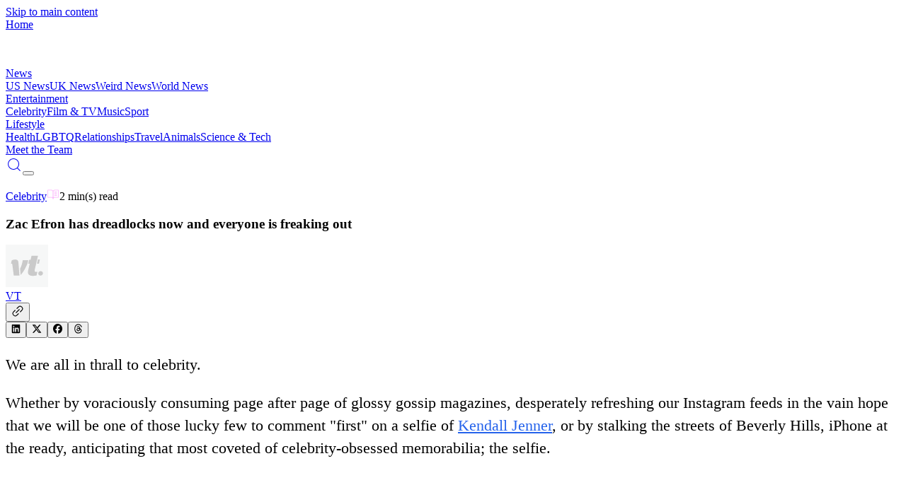

--- FILE ---
content_type: text/html; charset=utf-8
request_url: https://vt.co/entertainment/celebrity/zac-efron-has-dreadlocks-now-and-everyone-is-freaking-out
body_size: 19797
content:
<!DOCTYPE html><html lang="en"><head><meta charSet="utf-8"/><meta name="viewport" content="width=device-width, initial-scale=1, maximum-scale=5"/><link rel="stylesheet" href="/_next/static/chunks/b5eea0e96117607b.css" data-precedence="next"/><link rel="stylesheet" href="/_next/static/chunks/fa03102e94ed3778.css" data-precedence="next"/><link rel="stylesheet" href="/_next/static/chunks/73f5513abb87cb7b.css" data-precedence="next"/><link rel="preload" as="script" fetchPriority="low" href="/_next/static/chunks/8f8c4f1d3071bbce.js"/><script src="/_next/static/chunks/c3474b5c8da00380.js" async="" type="a6a9b1f33056e96725bc156a-text/javascript"></script><script src="/_next/static/chunks/2b993fe2ce3ea1d7.js" async="" type="a6a9b1f33056e96725bc156a-text/javascript"></script><script src="/_next/static/chunks/8c1821dd62bc7485.js" async="" type="a6a9b1f33056e96725bc156a-text/javascript"></script><script src="/_next/static/chunks/5629a11269b47ac0.js" async="" type="a6a9b1f33056e96725bc156a-text/javascript"></script><script src="/_next/static/chunks/741a8f74038018e5.js" async="" type="a6a9b1f33056e96725bc156a-text/javascript"></script><script src="/_next/static/chunks/turbopack-33cf764dbb0e620f.js" async="" type="a6a9b1f33056e96725bc156a-text/javascript"></script><script src="/_next/static/chunks/fa03fb26fd5ddc20.js" async="" type="a6a9b1f33056e96725bc156a-text/javascript"></script><script src="/_next/static/chunks/67872366525f1d89.js" async="" type="a6a9b1f33056e96725bc156a-text/javascript"></script><script src="/_next/static/chunks/442840085647b55d.js" async="" type="a6a9b1f33056e96725bc156a-text/javascript"></script><script src="/_next/static/chunks/1acfd324c93fce1d.js" async="" type="a6a9b1f33056e96725bc156a-text/javascript"></script><script src="/_next/static/chunks/b3f7253dbd07dbeb.js" async="" type="a6a9b1f33056e96725bc156a-text/javascript"></script><script src="/_next/static/chunks/8ab396ca14cd4c71.js" async="" type="a6a9b1f33056e96725bc156a-text/javascript"></script><script src="/_next/static/chunks/57743144cc291395.js" async="" type="a6a9b1f33056e96725bc156a-text/javascript"></script><script src="/_next/static/chunks/e065aa5c74061e42.js" async="" type="a6a9b1f33056e96725bc156a-text/javascript"></script><script src="/_next/static/chunks/7ac910de3d29080f.js" async="" type="a6a9b1f33056e96725bc156a-text/javascript"></script><script src="/_next/static/chunks/7d6108d732be33ee.js" async="" type="a6a9b1f33056e96725bc156a-text/javascript"></script><script src="/_next/static/chunks/6aef847c652f9aca.js" async="" type="a6a9b1f33056e96725bc156a-text/javascript"></script><script src="/_next/static/chunks/b72cb6288cd8f2b0.js" async="" type="a6a9b1f33056e96725bc156a-text/javascript"></script><script src="/_next/static/chunks/a30304fe6319b634.js" async="" type="a6a9b1f33056e96725bc156a-text/javascript"></script><script src="/_next/static/chunks/01ce4e0770124035.js" async="" type="a6a9b1f33056e96725bc156a-text/javascript"></script><script src="/_next/static/chunks/daf9e573f0d5f436.js" async="" type="a6a9b1f33056e96725bc156a-text/javascript"></script><script src="/_next/static/chunks/73835d643906f3b9.js" async="" type="a6a9b1f33056e96725bc156a-text/javascript"></script><script src="/_next/static/chunks/0ba7a5cac805dd64.js" async="" type="a6a9b1f33056e96725bc156a-text/javascript"></script><script src="/_next/static/chunks/93cc4def554b1dc8.js" async="" type="a6a9b1f33056e96725bc156a-text/javascript"></script><script src="/_next/static/chunks/d1c4069c9b6b87e3.js" async="" type="a6a9b1f33056e96725bc156a-text/javascript"></script><script src="/_next/static/chunks/b9c3e57f556424af.js" async="" type="a6a9b1f33056e96725bc156a-text/javascript"></script><script src="/_next/static/chunks/ad3e4fd8266d772c.js" async="" type="a6a9b1f33056e96725bc156a-text/javascript"></script><link rel="preload" href="/_next/static/chunks/72bc218e874ef096.js" as="script" fetchPriority="low"/><link rel="preload" href="https://www.googletagmanager.com/gtag/js?id=G-BTSWFEMREG" as="script"/><link rel="preconnect" href="https://cdn.jwplayer.com" crossorigin=""/><link rel="preconnect" href="https://static.chartbeat.com"/><link rel="preconnect" href="https://hb.vntsm.com"/><link rel="dns-prefetch" href="//static.chartbeat.com"/><link rel="dns-prefetch" href="//hb.vntsm.com"/><meta name="theme-color" media="(prefers-color-scheme: light)" content="#ffffff"/><meta name="theme-color" media="(prefers-color-scheme: dark)" content="#000000"/><title>Zac Efron has dreadlocks now and everyone is freaking out</title><meta name="description" content="We are all in thrall to celebrity. Whether by voraciously consuming page after page of glossy gossip magazines, desperately refreshing our Instagram feeds in the vain hope that we will be one of those lucky few to comment &quot;first&quot; on a selfie of Kendall Jenner, or by stalking the streets&amp;hellip;"/><meta name="author" content="VT Editorial Team"/><meta name="keywords" content="Celebrity, healthcare software, kendall jenner, VT"/><meta name="creator" content="VT"/><meta name="publisher" content="VT"/><meta name="robots" content="index, follow"/><meta name="googlebot" content="index, follow, max-video-preview:-1, max-image-preview:large, max-snippet:-1"/><meta name="fb:app_id" content="579652316548451"/><meta name="fb:pages" content="363765800431935"/><meta name="article:author" content="VT"/><meta name="article:published_time" content="2018-07-06T10:11:38.000Z"/><meta name="article:modified_time" content="2018-07-06T10:11:38.000Z"/><meta name="article:section" content="Celebrity"/><meta name="article:tag" content="healthcare software,kendall jenner,healthcare software,kendall jenner"/><meta name="application/ld+json" content="[{&quot;@context&quot;:&quot;https://schema.org&quot;,&quot;@type&quot;:&quot;NewsArticle&quot;,&quot;headline&quot;:&quot;Zac Efron has dreadlocks now and everyone is freaking out&quot;,&quot;description&quot;:&quot;We are all in thrall to celebrity. Whether by voraciously consuming page after page of glossy gossip magazines, desperately refreshing our Instagram feeds in the vain hope that we will be one of those lucky few to comment \&quot;first\&quot; on a selfie of Kendall Jenner, or by stalking the streets&amp;hellip;&quot;,&quot;image&quot;:{&quot;@type&quot;:&quot;ImageObject&quot;,&quot;url&quot;:&quot;https://images.vt.co/img.vt.co/2018/07/f1199820-efronfeaturedimage.jpg?tr=f-webp,q-75&quot;,&quot;width&quot;:1024,&quot;height&quot;:532},&quot;author&quot;:{&quot;@type&quot;:&quot;Person&quot;,&quot;name&quot;:&quot;VT&quot;,&quot;url&quot;:&quot;https://vt.co/team/vt&quot;,&quot;image&quot;:&quot;/image-vt-placeholder.svg&quot;},&quot;publisher&quot;:{&quot;@type&quot;:&quot;Organization&quot;,&quot;name&quot;:&quot;VT&quot;,&quot;logo&quot;:{&quot;@type&quot;:&quot;ImageObject&quot;,&quot;url&quot;:&quot;https://images.vt.co/dltj72yijj96u.cloudfront.net/wp-content/uploads/VTHolder.png_ZE7AZv?tr=w-1024,cr-0.0.1024.532,f-webp,q-75&quot;,&quot;width&quot;:1024,&quot;height&quot;:532},&quot;url&quot;:&quot;https://vt.co&quot;},&quot;datePublished&quot;:&quot;2018-07-06T10:11:38.000Z&quot;,&quot;dateModified&quot;:&quot;2018-07-06T10:11:38.000Z&quot;,&quot;url&quot;:&quot;https://vt.co/entertainment/celebrity/zac-efron-has-dreadlocks-now-and-everyone-is-freaking-out&quot;,&quot;mainEntityOfPage&quot;:{&quot;@type&quot;:&quot;WebPage&quot;,&quot;@id&quot;:&quot;https://vt.co/entertainment/celebrity/zac-efron-has-dreadlocks-now-and-everyone-is-freaking-out&quot;},&quot;articleSection&quot;:&quot;Celebrity&quot;,&quot;keywords&quot;:&quot;Celebrity, healthcare software, kendall jenner, VT&quot;,&quot;inLanguage&quot;:&quot;en-GB&quot;,&quot;isPartOf&quot;:{&quot;@type&quot;:&quot;WebSite&quot;,&quot;name&quot;:&quot;VT&quot;,&quot;url&quot;:&quot;https://vt.co&quot;},&quot;timeRequired&quot;:&quot;PT2M&quot;},{&quot;@context&quot;:&quot;https://schema.org&quot;,&quot;@type&quot;:&quot;BreadcrumbList&quot;,&quot;itemListElement&quot;:[{&quot;@type&quot;:&quot;ListItem&quot;,&quot;position&quot;:1,&quot;name&quot;:&quot;Home&quot;,&quot;item&quot;:&quot;https://vt.co&quot;},{&quot;@type&quot;:&quot;ListItem&quot;,&quot;position&quot;:2,&quot;name&quot;:&quot;Celebrity&quot;,&quot;item&quot;:&quot;https://vt.co/category/celebrity&quot;},{&quot;@type&quot;:&quot;ListItem&quot;,&quot;position&quot;:3,&quot;name&quot;:&quot;Zac Efron has dreadlocks now and everyone is freaking out&quot;,&quot;item&quot;:&quot;https://vt.co/entertainment/celebrity/zac-efron-has-dreadlocks-now-and-everyone-is-freaking-out&quot;}]},{&quot;@context&quot;:&quot;https://schema.org&quot;,&quot;@type&quot;:&quot;WebPage&quot;,&quot;name&quot;:&quot;Zac Efron has dreadlocks now and everyone is freaking out&quot;,&quot;url&quot;:&quot;https://vt.co/entertainment/celebrity/zac-efron-has-dreadlocks-now-and-everyone-is-freaking-out&quot;,&quot;description&quot;:&quot;We are all in thrall to celebrity. Whether by voraciously consuming page after page of glossy gossip magazines, desperately refreshing our Instagram feeds in the vain hope that we will be one of those lucky few to comment \&quot;first\&quot; on a selfie of Kendall Jenner, or by stalking the streets&amp;hellip;&quot;,&quot;isPartOf&quot;:{&quot;@type&quot;:&quot;WebSite&quot;,&quot;name&quot;:&quot;VT&quot;,&quot;url&quot;:&quot;https://vt.co&quot;},&quot;publisher&quot;:{&quot;@type&quot;:&quot;Organization&quot;,&quot;name&quot;:&quot;VT&quot;,&quot;logo&quot;:{&quot;@type&quot;:&quot;ImageObject&quot;,&quot;url&quot;:&quot;https://images.vt.co/dltj72yijj96u.cloudfront.net/wp-content/uploads/VTHolder.png_ZE7AZv?tr=w-1024,cr-0.0.1024.532,f-webp,q-75&quot;}},&quot;inLanguage&quot;:&quot;en-GB&quot;,&quot;datePublished&quot;:&quot;2018-07-06T10:11:38.000Z&quot;,&quot;dateModified&quot;:&quot;2018-07-06T10:11:38.000Z&quot;}]"/><link rel="canonical" href="https://vt.co/entertainment/celebrity/zac-efron-has-dreadlocks-now-and-everyone-is-freaking-out"/><meta name="format-detection" content="telephone=no, address=no, email=no"/><meta property="og:title" content="Zac Efron has dreadlocks now and everyone is freaking out"/><meta property="og:description" content="We are all in thrall to celebrity. Whether by voraciously consuming page after page of glossy gossip magazines, desperately refreshing our Instagram feeds in the vain hope that we will be one of those lucky few to comment &quot;first&quot; on a selfie of Kendall Jenner, or by stalking the streets&amp;hellip;"/><meta property="og:url" content="https://vt.co/entertainment/celebrity/zac-efron-has-dreadlocks-now-and-everyone-is-freaking-out"/><meta property="og:site_name" content="VT"/><meta property="og:locale" content="en_GB"/><meta property="og:image" content="https://images.vt.co/img.vt.co/2018/07/f1199820-efronfeaturedimage.jpg?tr=f-webp,q-75"/><meta property="og:image:width" content="1024"/><meta property="og:image:height" content="532"/><meta property="og:image:alt" content="Zac Efron has dreadlocks now and everyone is freaking out"/><meta property="og:type" content="article"/><meta property="article:published_time" content="2018-07-06T10:11:38.000Z"/><meta property="article:modified_time" content="2018-07-06T10:11:38.000Z"/><meta property="article:author" content="VT"/><meta property="article:section" content="Celebrity"/><meta property="article:tag" content="healthcare software"/><meta property="article:tag" content="kendall jenner"/><meta property="article:tag" content="healthcare software"/><meta property="article:tag" content="kendall jenner"/><meta name="twitter:card" content="summary_large_image"/><meta name="twitter:creator" content="@VT"/><meta name="twitter:title" content="Zac Efron has dreadlocks now and everyone is freaking out"/><meta name="twitter:description" content="We are all in thrall to celebrity. Whether by voraciously consuming page after page of glossy gossip magazines, desperately refreshing our Instagram feeds in the vain hope that we will be one of those lucky few to comment &quot;first&quot; on a selfie of Kendall Jenner, or by stalking the streets&amp;hellip;"/><meta name="twitter:image" content="https://images.vt.co/img.vt.co/2018/07/f1199820-efronfeaturedimage.jpg?tr=f-webp,q-75"/><link rel="icon" href="/favicon.ico?favicon.e6f58f40.ico" sizes="96x96" type="image/x-icon"/><script type="a6a9b1f33056e96725bc156a-text/javascript">
              try {
                const savedTheme = localStorage.getItem('theme');
                if (savedTheme) {
                  document.documentElement.classList.add(savedTheme);
                } else {
                  document.documentElement.classList.add('dark');
                }
              } catch (e) {
                document.documentElement.classList.add('dark');
              }
            </script><meta name="sentry-trace" content="e62aa0a1180c111ad78dfc5395dd50b4-6d81043f73148367-1"/><meta name="baggage" content="sentry-environment=production,sentry-public_key=d441e4c520ab179b963cdad89e335024,sentry-trace_id=e62aa0a1180c111ad78dfc5395dd50b4,sentry-transaction=GET%20%2F%5Bcategory%5D%2F%5B...slug%5D,sentry-sampled=true,sentry-sample_rand=0.6136811819355352,sentry-sample_rate=1"/><script src="/_next/static/chunks/a6dad97d9634a72d.js" noModule="" type="a6a9b1f33056e96725bc156a-text/javascript"></script></head><body class="relative overflow-x-hidden" style="scroll-behavior:auto"><a href="#main-content" class="sr-only focus:not-sr-only focus:absolute focus:top-4 focus:left-4 bg-blue-600 text-white px-4 py-2 rounded z-[200]">Skip to main content</a><header class="fixed w-full backdrop-blur-sm z-[100] top-0" role="banner"><header class="
       flex items-center justify-between sticky top-0 transition-all duration-300
       mx-auto md:h-[75px] h-[51px] ease-in-out z-50
       bg-black dark:bg-transparent
      "><div class="2xl:w-[12.5%] sm:w-[42.5%] w-[45%] ml-auto md:h-[75px] h-[51px] flex items-center justify-start"><a aria-label="VT Logo" href="/"><span class="sr-only">Home</span><div class="w-[47px] relative h-[29px] md:w-[55px] md:h-[40px]"><img src="https://images.vt.co/vt-authors.s3.us-west-1.amazonaws.com/logo.webp?tr=w-47" sizes="(max-width: 767px) 47px, 55px" alt="VT Logo" width="47" height="47" class="h-auto w-full object-cover" fetchPriority="high" loading="eager"/></div></a></div><div class="
          hidden 2xl:flex 2xl:flex-row flex-col w-[100vw] items-center justify-between 2xl:w-[50vw] gap-[5x]
          
            transition-all duration-200 h-0 !flex flex-col items-start justify-start left-0 w-fit
            absolute md:top-[75px] top-[51px] px-auto bg-white dark:bg-black overflow-y-scroll z-40 w-screen navbar
            
          
        "><div><div class="relative font-family-header"><a class="relative z-10 transition-all font-family-header duration-200 font-normal w-fit text-[24px] leading-[31px] 2xl:text-[16px] 2xl:leading-[24px] tracking-[0] font-[500] whitespace-nowrap 2xl:text-white dark:2xl:text-gray-200
    bg-gradient-to-r from-[#FBAEFB] to-[#2E44DE] dark:from-[#E6FF00] dark:to-[#00FF8E] bg-clip-text text-transparent
    
    leading-8 font-bold pointer-events-auto flex items-start pb-[12px]" href="/news">News</a><div class="w-full grid grid-cols-1 gap-5 relative pb-10"><a class="text-[#222D34] dark:text-white text-[14px] font-family-header font-[800] leading-[31px] tracking-0 transition-colors duration-200" href="/news/us">US News</a><a class="text-[#222D34] dark:text-white text-[14px] font-family-header font-[800] leading-[31px] tracking-0 transition-colors duration-200" href="/news/uk">UK News</a><a class="text-[#222D34] dark:text-white text-[14px] font-family-header font-[800] leading-[31px] tracking-0 transition-colors duration-200" href="/news/weird">Weird News</a><a class="text-[#222D34] dark:text-white text-[14px] font-family-header font-[800] leading-[31px] tracking-0 transition-colors duration-200" href="/news/world">World News</a></div></div></div><div><div class="relative font-family-header"><a class="relative z-10 transition-all font-family-header duration-200 font-normal w-fit text-[24px] leading-[31px] 2xl:text-[16px] 2xl:leading-[24px] tracking-[0] font-[500] whitespace-nowrap 2xl:text-white dark:2xl:text-gray-200
    bg-gradient-to-r from-[#FBAEFB] to-[#2E44DE] dark:from-[#E6FF00] dark:to-[#00FF8E] bg-clip-text text-transparent
    
    leading-8 font-bold pointer-events-auto flex items-start pb-[12px]" href="/entertainment">Entertainment</a><div class="w-full grid grid-cols-1 gap-5 relative pb-10"><a class="text-[#222D34] dark:text-white text-[14px] font-family-header font-[800] leading-[31px] tracking-0 transition-colors duration-200" href="/entertainment/celebrity">Celebrity</a><a class="text-[#222D34] dark:text-white text-[14px] font-family-header font-[800] leading-[31px] tracking-0 transition-colors duration-200" href="/entertainment/film-tv">Film &amp; TV</a><a class="text-[#222D34] dark:text-white text-[14px] font-family-header font-[800] leading-[31px] tracking-0 transition-colors duration-200" href="/entertainment/music">Music</a><a class="text-[#222D34] dark:text-white text-[14px] font-family-header font-[800] leading-[31px] tracking-0 transition-colors duration-200" href="/entertainment/sport">Sport</a></div></div></div><div><div class="relative font-family-header"><a class="relative z-10 transition-all font-family-header duration-200 font-normal w-fit text-[24px] leading-[31px] 2xl:text-[16px] 2xl:leading-[24px] tracking-[0] font-[500] whitespace-nowrap 2xl:text-white dark:2xl:text-gray-200
    bg-gradient-to-r from-[#FBAEFB] to-[#2E44DE] dark:from-[#E6FF00] dark:to-[#00FF8E] bg-clip-text text-transparent
    
    leading-8 font-bold pointer-events-auto flex items-start pb-[12px]" href="/lifestyle">Lifestyle</a><div class="w-full grid grid-cols-1 gap-5 relative pb-10"><a class="text-[#222D34] dark:text-white text-[14px] font-family-header font-[800] leading-[31px] tracking-0 transition-colors duration-200" href="/lifestyle/health">Health</a><a class="text-[#222D34] dark:text-white text-[14px] font-family-header font-[800] leading-[31px] tracking-0 transition-colors duration-200" href="/lifestyle/lgbtq">LGBTQ</a><a class="text-[#222D34] dark:text-white text-[14px] font-family-header font-[800] leading-[31px] tracking-0 transition-colors duration-200" href="/lifestyle/relationships">Relationships</a><a class="text-[#222D34] dark:text-white text-[14px] font-family-header font-[800] leading-[31px] tracking-0 transition-colors duration-200" href="/lifestyle/travel">Travel</a><a class="text-[#222D34] dark:text-white text-[14px] font-family-header font-[800] leading-[31px] tracking-0 transition-colors duration-200" href="/lifestyle/animals">Animals</a><a class="text-[#222D34] dark:text-white text-[14px] font-family-header font-[800] leading-[31px] tracking-0 transition-colors duration-200" href="/lifestyle/sci-tech">Science &amp; Tech</a></div></div></div><div><div class="relative border-[#393939]/16 dark:border-[#393939] w-[100%] pt-[24px] pb-[12px]
    border-y-[0.5px] border-gray-300 dark:border-gray-600 mb-10
    "><a class="relative z-10 transition-all font-family-header duration-200 font-normal w-fit text-[24px] leading-[31px] 2xl:text-[16px] 2xl:leading-[24px] tracking-[0] font-[500] whitespace-nowrap 2xl:text-white dark:2xl:text-gray-200
    bg-gradient-to-r from-[#FBAEFB] to-[#2E44DE] dark:from-[#E6FF00] dark:to-[#00FF8E] bg-clip-text text-transparent
    
    leading-8 font-bold pointer-events-auto flex items-start pb-[12px]" href="/team">Meet the Team</a></div></div></div><div class="grid grid-flow-col items-center justify-end gap-10 lg:gap-5 sm:w-[42.5%] 2xl:w-[22.5%] w-[45%] mr-auto md:h-[75px] h-[51px] my-auto"><div class="flex place-items-center gap-4"><a class="p-0 bg-transparent border-none place-items-center flex gap-1 cursor-pointer 2xl:hidden text-white dark:text-gray-200 hover:text-gray-300 transition-colors duration-200" aria-label="Search" href="/search"><svg stroke="currentColor" fill="currentColor" stroke-width="0" version="1.1" id="search" x="0px" y="0px" viewBox="0 0 24 24" height="24" width="24" xmlns="http://www.w3.org/2000/svg"><g><path d="M20.031,20.79c0.46,0.46,1.17-0.25,0.71-0.7l-3.75-3.76c1.27-1.41,2.04-3.27,2.04-5.31
		c0-4.39-3.57-7.96-7.96-7.96s-7.96,3.57-7.96,7.96c0,4.39,3.57,7.96,7.96,7.96c1.98,0,3.81-0.73,5.21-1.94L20.031,20.79z
		 M4.11,11.02c0-3.84,3.13-6.96,6.96-6.96c3.84,0,6.96,3.12,6.96,6.96c0,3.84-3.12,6.96-6.96,6.96C7.24,17.98,4.11,14.86,4.11,11.02
		z"></path></g></svg></a><button class="w-6 h-4 flex flex-col items-center justify-between p-0 bg-transparent border-none overflow-hidden 2xl:hidden" aria-label="Toggle menu"><div class="w-full h-0.5 bg-white dark:bg-gray-200 transition-all duration-200 "></div><div class="w-full h-0.5 bg-white dark:bg-gray-200 transition-all duration-200 "></div><div class="w-full h-0.5 bg-white dark:bg-gray-200 transition-all duration-200 "></div></button></div></div></header></header><main id="main-content" role="main" class="min-h-screen"><!--$--><!--$?--><template id="B:0"></template><!--$?--><template id="B:1"></template><div>Loading...</div><!--/$--><!--/$--><!--/$--></main><aside role="complementary" aria-label="Advertisement"><div class="sticky-bottom-ad article-ad-wrapper"><div></div></div></aside><footer role="contentinfo"><section class="bg-[#222D34] text-white"><div class="w-[90%] sm:w-[85%] mx-auto xl:py-[40px] pt-[40px] xl:flex justify-between items-center max-w-[1780px]"><div class="flex flex-col"><div class="relative w-[191px] h-[120px]"><img src="https://images.vt.co/vt-authors.s3.us-west-1.amazonaws.com/VT_Logo_green1.webp?tr=f-webp,q-75,w-1024" srcSet="https://images.vt.co/vt-authors.s3.us-west-1.amazonaws.com/VT_Logo_green1.webp?tr=f-webp,q-75,w-384 384w, https://images.vt.co/vt-authors.s3.us-west-1.amazonaws.com/VT_Logo_green1.webp?tr=f-webp,q-75,w-640 640w, https://images.vt.co/vt-authors.s3.us-west-1.amazonaws.com/VT_Logo_green1.webp?tr=f-webp,q-75,w-768 768w, https://images.vt.co/vt-authors.s3.us-west-1.amazonaws.com/VT_Logo_green1.webp?tr=f-webp,q-75,w-1024 1024w, https://images.vt.co/vt-authors.s3.us-west-1.amazonaws.com/VT_Logo_green1.webp?tr=f-webp,q-75,w-1280 1280w, https://images.vt.co/vt-authors.s3.us-west-1.amazonaws.com/VT_Logo_green1.webp?tr=f-webp,q-75,w-1536 1536w" sizes="121px" alt="VT Logo" class="h-full w-full object-contain" style="object-fit:cover;object-position:top" loading="lazy"/></div><p class="pt-[24px] sm:text-[24px] sm:leading-[37px] xl:w-[350px] text-[16px] leading-[25px] md:text-[16px] md:leading-[25px] tracking-[0] font-[500]">VT.co is your go-to destination for the latest news, viral stories, and trending topics—covering everything from entertainment and lifestyle to health, tech, and beyond. Stay informed, inspired, and in the loop. With fresh blogs and daily updates, there&#x27;s always something new to discover.</p></div><div class="flex flex-wrap lg:flex-nowrap xl:w-xl 2xl:w-3xl"><div class="w-1/2 lg:w-1/2 lg:gap-[8px] gap-x-2 justify-center"><h4 class="bg-gradient-to-r from-[#E6FF00] to-[#00FF8E] bg-clip-text text-transparent w-fit font-family-header font-[800] text-[22px] leading-[24px] tracking-[0] pb-[24px] pt-[24px]">CATEGORIES</h4><span><a class="pb-[18px] flex flex-col" href="/news">News</a></span><span><a class="pb-[18px] flex flex-col" href="/entertainment">Entertainment</a></span><span><a class="pb-[18px] flex flex-col" href="/lifestyle">Lifestyle</a></span><span><a class="pb-[18px] flex flex-col" href="/latest">Latest news</a></span></div><div class="w-1/2 lg:w-1/2 lg:gap-[8px] gap-x-2 justify-center"><h4 class="bg-gradient-to-r from-[#E6FF00] to-[#00FF8E] bg-clip-text text-transparent w-fit font-family-header font-[800] text-[22px] leading-[24px] tracking-[0] pb-[24px] pt-[24px]">MORE LINKS</h4><span><a class="pb-[18px] flex flex-col" href="/team">Meet the team</a></span><span><a class="pb-[18px] flex flex-col" href="/privacy-policy">Privacy Policy</a></span><span><a class="pb-[18px] flex flex-col" href="/cookies-policy">Cookies Policy</a></span><span><a class="pb-[18px] flex flex-col" href="/non-exclusive-contract">Non-Exclusive Contract</a></span><span><a class="pb-[18px] flex flex-col" href="/competition-policy">Competition Policy</a></span></div></div></div><div class="py-[30px] flex justify-center lg:gap-[50px] gap-[24px]"><a href="https://www.instagram.com/VT/" class="flex place-items-center gap-[4px]" rel="noopener noreferrer" target="_blank"><svg stroke="currentColor" fill="none" stroke-width="0" viewBox="0 0 15 15" height="1em" width="1em" xmlns="http://www.w3.org/2000/svg"><path fill-rule="evenodd" clip-rule="evenodd" d="M12.9091 12.909C13.2365 12.5817 13.4918 12.1895 13.6588 11.7577C13.8195 11.3443 13.9294 10.8718 13.961 10.1799C13.9926 9.48665 14.0001 9.26529 14.0001 7.50001C14.0001 5.73473 13.9926 5.51328 13.961 4.82008C13.9294 4.12821 13.8195 3.65573 13.6588 3.24228C13.4956 2.80857 13.2398 2.41567 12.9091 2.091C12.5844 1.76028 12.1915 1.50437 11.7578 1.34113C11.3443 1.18056 10.8718 1.0707 10.1799 1.03924C9.48675 1.00748 9.26537 1 7.50006 1C5.73476 1 5.51333 1.00748 4.82014 1.03912C4.12826 1.0707 3.65578 1.18056 3.24233 1.34125C2.80862 1.50447 2.41573 1.76032 2.09105 2.09098C1.76032 2.41563 1.5044 2.80852 1.34113 3.24225C1.18056 3.65573 1.0707 4.12821 1.03924 4.82008C1.00748 5.51328 1 5.73471 1 7.50001C1 9.26532 1.00748 9.48675 1.03924 10.1799C1.07083 10.8718 1.18069 11.3443 1.34138 11.7577C1.5046 12.1915 1.76045 12.5843 2.09111 12.909C2.41578 13.2397 2.80867 13.4955 3.24238 13.6587C3.65586 13.8194 4.12834 13.9293 4.82019 13.9609C5.51348 13.9925 5.73483 14 7.50012 14C9.2654 14 9.48685 13.9925 10.18 13.9609C10.8719 13.9293 11.3444 13.8194 11.7578 13.6587C12.1896 13.4917 12.5818 13.2364 12.9091 12.909ZM1.99949 6.73496C1.99974 6.94524 2.00005 7.19543 2.00005 7.50002C2.00005 7.80461 1.99974 8.0548 1.99949 8.26507C1.99849 9.08596 1.99824 9.29856 2.01963 9.7655C2.04625 10.3509 2.07823 10.7811 2.17588 11.1053C2.26976 11.417 2.37505 11.7342 2.7188 12.1171C3.06255 12.4999 3.39411 12.6733 3.81645 12.8007C4.23879 12.928 4.7696 12.9554 5.23052 12.9764C5.75332 13.0003 5.96052 13.0002 7.05714 12.9999L7.50006 12.9999C7.79304 12.9999 8.03569 13.0001 8.2409 13.0004C9.08195 13.0013 9.29425 13.0015 9.76575 12.9799C10.3512 12.9533 10.7814 12.9213 11.1056 12.8237C11.4173 12.7298 11.7345 12.6245 12.1173 12.2807C12.5001 11.937 12.6735 11.6054 12.8009 11.1831C12.9283 10.7607 12.9557 10.2299 12.9767 9.76902C13.0005 9.24689 13.0004 9.04027 13.0002 7.94749V7.94738L13.0001 7.50039L13.0001 7.05747C13.0004 5.96085 13.0005 5.75365 12.9766 5.23085C12.9556 4.76993 12.9282 4.23912 12.8009 3.81678C12.6735 3.39445 12.5001 3.06288 12.1173 2.71913C11.7345 2.37538 11.4172 2.27009 11.1056 2.17621C10.7813 2.07856 10.3511 2.04658 9.76571 2.01996C9.29421 1.99836 9.08194 1.99859 8.24092 1.99951H8.24092C8.0357 1.99974 7.79305 2.00001 7.50006 2.00001L7.05704 1.99993C5.96051 1.99964 5.75331 1.99958 5.23052 2.02343C4.7696 2.04446 4.23879 2.07183 3.81645 2.19921C3.39411 2.32659 3.06255 2.49999 2.7188 2.88281C2.37505 3.26562 2.26976 3.58286 2.17588 3.89453C2.07823 4.21874 2.04625 4.64894 2.01963 5.23437C1.99824 5.70131 1.99849 5.91401 1.99949 6.73496ZM7.49996 5.25015C6.25741 5.25015 5.25012 6.25744 5.25012 7.49999C5.25012 8.74254 6.25741 9.74983 7.49996 9.74983C8.74251 9.74983 9.7498 8.74254 9.7498 7.49999C9.7498 6.25744 8.74251 5.25015 7.49996 5.25015ZM4.25012 7.49999C4.25012 5.70515 5.70512 4.25015 7.49996 4.25015C9.2948 4.25015 10.7498 5.70515 10.7498 7.49999C10.7498 9.29483 9.2948 10.7498 7.49996 10.7498C5.70512 10.7498 4.25012 9.29483 4.25012 7.49999ZM10.9697 4.7803C11.3839 4.7803 11.7197 4.44452 11.7197 4.0303C11.7197 3.61609 11.3839 3.2803 10.9697 3.2803C10.5555 3.2803 10.2197 3.61609 10.2197 4.0303C10.2197 4.44452 10.5555 4.7803 10.9697 4.7803Z" fill="currentColor"></path></svg><span class="hidden lg:block">Instagram</span></a><a href="https://www.facebook.com/VT" class="flex place-items-center gap-[4px]" rel="noopener noreferrer" target="_blank"><svg stroke="currentColor" fill="currentColor" stroke-width="0" viewBox="0 0 24 24" height="1em" width="1em" xmlns="http://www.w3.org/2000/svg"><g id="Facebook"><path d="M19.02,4.975A9.93,9.93,0,0,0,2.07,12,9.935,9.935,0,0,0,12,21.935a9.98,9.98,0,0,0,3.8-.75,10.189,10.189,0,0,0,3.22-2.16,9.934,9.934,0,0,0,0-14.05Zm-.7,13.34A8.921,8.921,0,0,1,13,20.885v-6.56h1.88a1,1,0,0,0,0-2H13V9.585a1,1,0,0,1,1-1h1.2a1,1,0,0,0,0-2H13.5a2.5,2.5,0,0,0-2.5,2.5v3.24H9.13a1,1,0,1,0,0,2H11v6.56a8.919,8.919,0,1,1,9.26-5.47A9.061,9.061,0,0,1,18.32,18.315Z"></path></g></svg><span class="hidden lg:block">Facebook</span></a><a href="https://x.com/vtofficial" class="flex place-items-center gap-[4px]" rel="noopener noreferrer" target="_blank"><svg stroke="currentColor" fill="currentColor" stroke-width="0" viewBox="0 0 512 512" height="1em" width="1em" xmlns="http://www.w3.org/2000/svg"><path d="M389.2 48h70.6L305.6 224.2 487 464H345L233.7 318.6 106.5 464H35.8L200.7 275.5 26.8 48H172.4L272.9 180.9 389.2 48zM364.4 421.8h39.1L151.1 88h-42L364.4 421.8z"></path></svg><span class="hidden lg:block"></span></a><a href="https://www.tiktok.com/@vt?lang=en" class="flex place-items-center gap-[4px]" rel="noopener noreferrer" target="_blank"><svg stroke="currentColor" fill="currentColor" stroke-width="0" viewBox="0 0 512 512" height="1em" width="1em" xmlns="http://www.w3.org/2000/svg"><path d="M412.19 118.66a109.27 109.27 0 0 1-9.45-5.5 132.87 132.87 0 0 1-24.27-20.62c-18.1-20.71-24.86-41.72-27.35-56.43h.1C349.14 23.9 350 16 350.13 16h-82.44v318.78c0 4.28 0 8.51-.18 12.69 0 .52-.05 1-.08 1.56 0 .23 0 .47-.05.71v.18a70 70 0 0 1-35.22 55.56 68.8 68.8 0 0 1-34.11 9c-38.41 0-69.54-31.32-69.54-70s31.13-70 69.54-70a68.9 68.9 0 0 1 21.41 3.39l.1-83.94a153.14 153.14 0 0 0-118 34.52 161.79 161.79 0 0 0-35.3 43.53c-3.48 6-16.61 30.11-18.2 69.24-1 22.21 5.67 45.22 8.85 54.73v.2c2 5.6 9.75 24.71 22.38 40.82A167.53 167.53 0 0 0 115 470.66v-.2l.2.2c39.91 27.12 84.16 25.34 84.16 25.34 7.66-.31 33.32 0 62.46-13.81 32.32-15.31 50.72-38.12 50.72-38.12a158.46 158.46 0 0 0 27.64-45.93c7.46-19.61 9.95-43.13 9.95-52.53V176.49c1 .6 14.32 9.41 14.32 9.41s19.19 12.3 49.13 20.31c21.48 5.7 50.42 6.9 50.42 6.9v-81.84c-10.14 1.1-30.73-2.1-51.81-12.61z"></path></svg><span class="hidden lg:block">TikTok</span></a><a href="https://www.youtube.com/channel/UCAuGTeUm9JB0n6ojWdWU0Uw" class="flex place-items-center gap-[4px]" rel="noopener noreferrer" target="_blank"><svg stroke="currentColor" fill="none" stroke-width="2" viewBox="0 0 24 24" stroke-linecap="round" stroke-linejoin="round" height="1em" width="1em" xmlns="http://www.w3.org/2000/svg"><path d="M22.54 6.42a2.78 2.78 0 0 0-1.94-2C18.88 4 12 4 12 4s-6.88 0-8.6.46a2.78 2.78 0 0 0-1.94 2A29 29 0 0 0 1 11.75a29 29 0 0 0 .46 5.33A2.78 2.78 0 0 0 3.4 19c1.72.46 8.6.46 8.6.46s6.88 0 8.6-.46a2.78 2.78 0 0 0 1.94-2 29 29 0 0 0 .46-5.25 29 29 0 0 0-.46-5.33z"></path><polygon points="9.75 15.02 15.5 11.75 9.75 8.48 9.75 15.02"></polygon></svg><span class="hidden lg:block">YouTube</span></a></div><p class="text-[12px] leading-[13px] tracking-[0.6px] border-t-[1px] border-[#30383C] pt-[36px] pb-[49px] text-center">Copyright © 2026 Vt.co. All Rights Reserved.</p></section></footer><script type="a6a9b1f33056e96725bc156a-text/javascript">requestAnimationFrame(function(){$RT=performance.now()});</script><script src="/_next/static/chunks/8f8c4f1d3071bbce.js" id="_R_" async="" type="a6a9b1f33056e96725bc156a-text/javascript"></script><div hidden id="S:0"><section class="mb-12 article_parent bg-background"><div class="flex flex-row h-full gap-x-1 mx-auto max-w-[1785px] items-stretch"><aside class="hidden  xl:flex  flex-col gap-[3.125rem] items-center sticky top-[120px] mx-4 self-start w-[19rem] flex-shrink-0"></aside><article id="main_article_body" class="flex-1 min-w-0 bg-background"><div class="relative mt-15 md:mt-20 xl:mt-0 mb-6"><div class=" z-[1] w-[100%]"><div class="w-[90%] xl:w-[100%] mx-auto"><p class="flex place-items-center gap-4 z-[2] pb-3"><a class="text-[14px] leading-[18px] tracking-[0] font-family-header font-[800] text-[#00FF8E] capitalize" href="/entertainment/celebrity">Celebrity</a><span class="flex sm:text-[14px]  sm:leading-[18px] text-[12px] leading-[12px] tracking-[0] font-[500] items-center gap-2"><svg stroke="currentColor" fill="currentColor" stroke-width="0" viewBox="0 0 256 256" color="#FBAEFB" style="color:#FBAEFB" height="18" width="18" xmlns="http://www.w3.org/2000/svg"><path d="M232,50H160a38,38,0,0,0-32,17.55A38,38,0,0,0,96,50H24a6,6,0,0,0-6,6V200a6,6,0,0,0,6,6H96a26,26,0,0,1,26,26,6,6,0,0,0,12,0,26,26,0,0,1,26-26h72a6,6,0,0,0,6-6V56A6,6,0,0,0,232,50ZM96,194H30V62H96a26,26,0,0,1,26,26V204.31A37.86,37.86,0,0,0,96,194Zm130,0H160a37.87,37.87,0,0,0-26,10.32V88a26,26,0,0,1,26-26h66ZM160,90h40a6,6,0,0,1,0,12H160a6,6,0,0,1,0-12Zm46,38a6,6,0,0,1-6,6H160a6,6,0,0,1,0-12h40A6,6,0,0,1,206,128Zm0,32a6,6,0,0,1-6,6H160a6,6,0,0,1,0-12h40A6,6,0,0,1,206,160Z"></path></svg>2 min(s)<!-- --> read</span></p><h1 class="font-[800] lg:text-[28px] font-family-header text-black dark:text-white text-[24px] md:text-[26px] lg:leading-[34px] md:leading-[34px] leading-[32px] tracking-[0]">Zac Efron has dreadlocks now and everyone is freaking out</h1><div class="flex justify-between items-center z-[2] gap-4 pt-3"><a class="flex gap-2 place-items-center" href="/team/vt"><div class="relative w-[30px] h-[30px] sm:w-[51px] sm:h-[51px] rounded-full overflow-hidden"><img src="/image-vt-placeholder.svg" srcSet="/image-vt-placeholder.svg 384w, /image-vt-placeholder.svg 640w, /image-vt-placeholder.svg 768w, /image-vt-placeholder.svg 1024w, /image-vt-placeholder.svg 1280w, /image-vt-placeholder.svg 1536w" sizes="(max-width: 767px) 30px, 51px" alt="Author Image" width="60" height="60" class="h-auto" style="object-fit:cover;object-position:top" loading="lazy"/></div><span class="text-[12px] sm:text-base font-[500] leading-[14px] sm:leading-[16px] tracking-[0]">VT</span></a><div class="relative flex sm:gap-4 gap-2 "><div class="relative text-[#e8e8e8]"><button class="bg-white text-[#e8e8e8] hover:bg-gray-300 p-1.5 sm:p-3 rounded-full transition-colors focus:outline-none focus:ring-2 focus:ring-gray-400 cursor-pointer" title="Copy link"><svg stroke="currentColor" fill="currentColor" stroke-width="0" viewBox="0 0 256 256" class="sm:w-5 sm:h-5 w-4 h-4 text-black" height="18" width="18" xmlns="http://www.w3.org/2000/svg"><path d="M165.66,90.34a8,8,0,0,1,0,11.32l-64,64a8,8,0,0,1-11.32-11.32l64-64A8,8,0,0,1,165.66,90.34ZM215.6,40.4a56,56,0,0,0-79.2,0L106.34,70.45a8,8,0,0,0,11.32,11.32l30.06-30a40,40,0,0,1,56.57,56.56l-30.07,30.06a8,8,0,0,0,11.31,11.32L215.6,119.6a56,56,0,0,0,0-79.2ZM138.34,174.22l-30.06,30.06a40,40,0,1,1-56.56-56.57l30.05-30.05a8,8,0,0,0-11.32-11.32L40.4,136.4a56,56,0,0,0,79.2,79.2l30.06-30.07a8,8,0,0,0-11.32-11.31Z"></path></svg></button></div><button class="bg-white text-[#e8e8e8] hover:bg-gray-300 p-1.5 sm:p-3 rounded-full transition-colors focus:outline-none focus:ring-2 focus:ring-gray-400 cursor-pointer" title="Share on LinkedIn"><svg stroke="currentColor" fill="currentColor" stroke-width="0" viewBox="0 0 448 512" class="sm:w-5 sm:h-5 w-4 h-4 text-black" height="1em" width="1em" xmlns="http://www.w3.org/2000/svg"><path d="M416 32H31.9C14.3 32 0 46.5 0 64.3v383.4C0 465.5 14.3 480 31.9 480H416c17.6 0 32-14.5 32-32.3V64.3c0-17.8-14.4-32.3-32-32.3zM135.4 416H69V202.2h66.5V416zm-33.2-243c-21.3 0-38.5-17.3-38.5-38.5S80.9 96 102.2 96c21.2 0 38.5 17.3 38.5 38.5 0 21.3-17.2 38.5-38.5 38.5zm282.1 243h-66.4V312c0-24.8-.5-56.7-34.5-56.7-34.6 0-39.9 27-39.9 54.9V416h-66.4V202.2h63.7v29.2h.9c8.9-16.8 30.6-34.5 62.9-34.5 67.2 0 79.7 44.3 79.7 101.9V416z"></path></svg></button><button class="bg-white text-[#e8e8e8] hover:bg-gray-300 p-1.5 sm:p-3 rounded-full transition-colors focus:outline-none focus:ring-2 focus:ring-gray-400 cursor-pointer" title="Share on X (Twitter)"><svg stroke="currentColor" fill="currentColor" stroke-width="0" viewBox="0 0 512 512" class="sm:w-5 sm:h-5 w-4 h-4 text-black" height="1em" width="1em" xmlns="http://www.w3.org/2000/svg"><path d="M389.2 48h70.6L305.6 224.2 487 464H345L233.7 318.6 106.5 464H35.8L200.7 275.5 26.8 48H172.4L272.9 180.9 389.2 48zM364.4 421.8h39.1L151.1 88h-42L364.4 421.8z"></path></svg></button><button class="bg-white text-[#e8e8e8] hover:bg-gray-300 p-1.5 sm:p-3 rounded-full transition-colors focus:outline-none focus:ring-2 focus:ring-gray-400 cursor-pointer" title="Share on Facebook"><svg stroke="currentColor" fill="currentColor" stroke-width="0" viewBox="0 0 512 512" class="sm:w-5 sm:h-5 w-4 h-4 text-black" height="1em" width="1em" xmlns="http://www.w3.org/2000/svg"><path d="M512 256C512 114.6 397.4 0 256 0S0 114.6 0 256C0 376 82.7 476.8 194.2 504.5V334.2H141.4V256h52.8V222.3c0-87.1 39.4-127.5 125-127.5c16.2 0 44.2 3.2 55.7 6.4V172c-6-.6-16.5-1-29.6-1c-42 0-58.2 15.9-58.2 57.2V256h83.6l-14.4 78.2H287V510.1C413.8 494.8 512 386.9 512 256h0z"></path></svg></button><button class="bg-white text-[#e8e8e8] hover:bg-gray-300 p-1.5 sm:p-3 rounded-full transition-colors focus:outline-none focus:ring-2 focus:ring-gray-400 cursor-pointer" title="Share on Threads"><svg stroke="currentColor" fill="currentColor" stroke-width="0" viewBox="0 0 448 512" class="sm:w-5 sm:h-5 w-4 h-4 text-black" height="1em" width="1em" xmlns="http://www.w3.org/2000/svg"><path d="M331.5 235.7c2.2 .9 4.2 1.9 6.3 2.8c29.2 14.1 50.6 35.2 61.8 61.4c15.7 36.5 17.2 95.8-30.3 143.2c-36.2 36.2-80.3 52.5-142.6 53h-.3c-70.2-.5-124.1-24.1-160.4-70.2c-32.3-41-48.9-98.1-49.5-169.6V256v-.2C17 184.3 33.6 127.2 65.9 86.2C102.2 40.1 156.2 16.5 226.4 16h.3c70.3 .5 124.9 24 162.3 69.9c18.4 22.7 32 50 40.6 81.7l-40.4 10.8c-7.1-25.8-17.8-47.8-32.2-65.4c-29.2-35.8-73-54.2-130.5-54.6c-57 .5-100.1 18.8-128.2 54.4C72.1 146.1 58.5 194.3 58 256c.5 61.7 14.1 109.9 40.3 143.3c28 35.6 71.2 53.9 128.2 54.4c51.4-.4 85.4-12.6 113.7-40.9c32.3-32.2 31.7-71.8 21.4-95.9c-6.1-14.2-17.1-26-31.9-34.9c-3.7 26.9-11.8 48.3-24.7 64.8c-17.1 21.8-41.4 33.6-72.7 35.3c-23.6 1.3-46.3-4.4-63.9-16c-20.8-13.8-33-34.8-34.3-59.3c-2.5-48.3 35.7-83 95.2-86.4c21.1-1.2 40.9-.3 59.2 2.8c-2.4-14.8-7.3-26.6-14.6-35.2c-10-11.7-25.6-17.7-46.2-17.8H227c-16.6 0-39 4.6-53.3 26.3l-34.4-23.6c19.2-29.1 50.3-45.1 87.8-45.1h.8c62.6 .4 99.9 39.5 103.7 107.7l-.2 .2zm-156 68.8c1.3 25.1 28.4 36.8 54.6 35.3c25.6-1.4 54.6-11.4 59.5-73.2c-13.2-2.9-27.8-4.4-43.4-4.4c-4.8 0-9.6 .1-14.4 .4c-42.9 2.4-57.2 23.2-56.2 41.8l-.1 .1z"></path></svg></button></div></div></div></div></div><article class=" w-[90%] xl:w-[100%] mx-auto"><div class="sm:text-[20px] sm:leading-[28px]  tracking-normal article-detail lg:px-0 px-4"><div><p>We are all in thrall to celebrity.</p></div><div></div><div><p>Whether by voraciously consuming page after page of glossy gossip magazines, desperately refreshing our Instagram feeds in the vain hope that we will be one of those lucky few to comment "first" on a selfie of <a href="https://vt.co/people/kendall-jenner">Kendall Jenner</a>, or by stalking the streets of Beverly Hills, iPhone at the ready, anticipating that most coveted of celebrity-obsessed memorabilia; the selfie.</p></div><div class="article-ad-wrapper !h-[300px]  flex flex-col  items-start" style="contain:layout style paint;min-height:270px"><div class="flex items-center justify-center w-full min-h-[3.125rem]"><div></div></div></div><div></div><div><p>The fact is, celebrities are the idols of the young and the envy of the rest; documenting their chintz-filled existence with photo after filtered photo, hashtag after provocative caption, and we lap it up. Perhaps this is because we have a space in our own lives that, try as we might, we can't seem to fill. And so, like a tourist at a dessert buffet, we cram ourselves full of frothy cream cakes, (in this analogy, perhaps the Kardashians), knowing full well that such sickly, chemical injected fodder will never truly sate our gluttony.</p></div><div class="article-ad-wrapper !h-[300px] flex flex-col  items-start" style="contain:layout style paint;min-height:270px"><div class="flex items-center justify-center w-full min-h-[3.125rem]"><div></div></div></div><div></div><div><p>[[instagramwidget||https://www.instagram.com/p/Bkf0iGOF8BA/?taken-by=kimkardashian]]</p></div><div></div><div><p>Of course, there is nothing inherently wrong with this, save perhaps the arresting notion that our celebrity-obsessed culture is distracting us from our own emptiness and the moral bankruptcy of our very society. It is, after all, a passably pleasant way to spend half an hour at the end of the day; scrolling through Instagram with that deadened, slightly hunted look in your eyes as you gaze, desensitized at a picture of Emily Ratajkowski seducing the very soul out of your body with one of those doe-eyed stares.</p></div><div></div><div><p>[[instagramwidget||https://www.instagram.com/p/BkkUfNcDrrI/?hl=en&amp;taken-by=emrata]]</p></div><div class="article-ad-wrapper !h-[300px] flex flex-col  items-start" style="contain:layout style paint;min-height:270px"><div class="flex items-center justify-center w-full min-h-[3.125rem]"><div></div></div></div><div></div><div><p>It is fun to keep up with the lives of the rich and famous, though, and so in the spirit of such things, I'm here to tell you that Zac Efron - he of Baywatch hunk and High School Musical heartthrob fame - has appeared to have got himself some pretty impressive dreadlocks.</p></div><div></div><div><p>In an image uploaded to Instagram, Efron writes "Just for fun", alongside a black and white image of his new 'do. Check it out;</p></div><div></div><div><p>[[instagramwidget||https://www.instagram.com/p/Bk27cIxn7JH/?taken-by=zacefron]]</p></div><div class="article-ad-wrapper !h-[300px] flex flex-col  items-start" style="contain:layout style paint;min-height:270px"><div class="flex items-center justify-center w-full min-h-[3.125rem]"><div></div></div></div><div></div><div><p>Predictably, Instagram has gone into something of a meltdown at the news, with some even accusing the movie star of being "racially insensitive".</p></div><div></div><div><p>Others went for a more middle-of-the-road response with one user simply writing "Your hair looks funny", while another took a less forgiving tone, telling the movie star "It's a NO from us, sorry."</p></div><div></div><div><p>Some did like his new look though, as one user commented "Looks great!" and another dubbing the heartthrob "dream BOI".</p></div><div></div><div><p>It has also been speculated that the look could be due to Efron's role in upcoming movie The Beach Bum, starring Isla Fisher and Snoop Dogg among others, a notion that appeared to appease on particular fan, who wrote ""If it's for a film, I'm okay with it."</p></div><div></div><div><p>Oh Zac, when will you learn, nothing you ever post to Instagram will ever be "just for fun" when your ceaselessly hungry public are watching your every move, beady-eyed, in their never-ending attempts to finally feel whole again.</p></div></div><div class="xl:mt-8 mb-[3.125rem] px-4"><h3 class="text-sm leading-6 font-medium mb-4 js-tag-light text-[#222d34] dark:text-[#e8e8e8]">Tags:</h3><div class="flex flex-wrap gap-3"><a href="/tag/healthcare-software" class="inline-block px-4 py-2 bg-[#e0e0e0] text-gray-700 rounded-full text-sm font-medium hover:bg-gray-200 hover:text-gray-900 transition-colors duration-200">healthcare software</a><a href="/tag/people/kendall-jenner" class="inline-block px-4 py-2 bg-[#e0e0e0] text-gray-700 rounded-full text-sm font-medium hover:bg-gray-200 hover:text-gray-900 transition-colors duration-200">kendall jenner</a><a href="/tag/healthcare-software" class="inline-block px-4 py-2 bg-[#e0e0e0] text-gray-700 rounded-full text-sm font-medium hover:bg-gray-200 hover:text-gray-900 transition-colors duration-200">healthcare software</a><a href="/tag/people/kendall-jenner" class="inline-block px-4 py-2 bg-[#e0e0e0] text-gray-700 rounded-full text-sm font-medium hover:bg-gray-200 hover:text-gray-900 transition-colors duration-200">kendall jenner</a></div></div></article></article><aside class="hidden xl:flex  flex-col gap-[3.125rem] items-center sticky top-[120px] mx-4 self-start w-[19rem] flex-shrink-0"></aside></div><div class="min-h-[300px] flex flex-col  items-start" style="contain:layout style paint;min-height:270px"><div class="flex items-center justify-center w-full min-h-[3.125rem]"><div></div></div></div></section></div><script type="a6a9b1f33056e96725bc156a-text/javascript">$RB=[];$RV=function(a){$RT=performance.now();for(var b=0;b<a.length;b+=2){var c=a[b],e=a[b+1];null!==e.parentNode&&e.parentNode.removeChild(e);var f=c.parentNode;if(f){var g=c.previousSibling,h=0;do{if(c&&8===c.nodeType){var d=c.data;if("/$"===d||"/&"===d)if(0===h)break;else h--;else"$"!==d&&"$?"!==d&&"$~"!==d&&"$!"!==d&&"&"!==d||h++}d=c.nextSibling;f.removeChild(c);c=d}while(c);for(;e.firstChild;)f.insertBefore(e.firstChild,c);g.data="$";g._reactRetry&&requestAnimationFrame(g._reactRetry)}}a.length=0};
$RC=function(a,b){if(b=document.getElementById(b))(a=document.getElementById(a))?(a.previousSibling.data="$~",$RB.push(a,b),2===$RB.length&&("number"!==typeof $RT?requestAnimationFrame($RV.bind(null,$RB)):(a=performance.now(),setTimeout($RV.bind(null,$RB),2300>a&&2E3<a?2300-a:$RT+300-a)))):b.parentNode.removeChild(b)};$RC("B:0","S:0")</script><div hidden id="S:1"><div style="animation:loading-slide 1.5s ease-in-out infinite" class="jsx-a093a3a067512858 fixed top-0 left-0 w-full h-1 bg-gradient-to-r from-green-400 to-yellow-400 z-100"></div><div class="flex justify-center w-full"><article class="bg-background w-full min-h-screen max-w-[1105px] mb-12 mt-10 mx-2 p-2"><div class="mt-3 space-y-2"><div class="h-4 w-1/4 rounded bg-gray-800/50 animate-pulse"></div><div class="w-full h-[80px] rounded bg-gray-800/50 animate-pulse"></div></div><div class="mt-4 flex items-center justify-between"><div class="mt-4 h-6 w-1/6 rounded bg-gray-800/50 animate-pulse"></div><div class="relative flex sm:gap-4 gap-2 "><div class="relative text-[#e8e8e8]"><button class="bg-white text-[#e8e8e8] hover:bg-gray-300 p-1.5 sm:p-3 rounded-full transition-colors focus:outline-none focus:ring-2 focus:ring-gray-400 cursor-pointer" title="Copy link"><svg stroke="currentColor" fill="currentColor" stroke-width="0" viewBox="0 0 256 256" class="sm:w-5 sm:h-5 w-4 h-4 text-black" height="18" width="18" xmlns="http://www.w3.org/2000/svg"><path d="M165.66,90.34a8,8,0,0,1,0,11.32l-64,64a8,8,0,0,1-11.32-11.32l64-64A8,8,0,0,1,165.66,90.34ZM215.6,40.4a56,56,0,0,0-79.2,0L106.34,70.45a8,8,0,0,0,11.32,11.32l30.06-30a40,40,0,0,1,56.57,56.56l-30.07,30.06a8,8,0,0,0,11.31,11.32L215.6,119.6a56,56,0,0,0,0-79.2ZM138.34,174.22l-30.06,30.06a40,40,0,1,1-56.56-56.57l30.05-30.05a8,8,0,0,0-11.32-11.32L40.4,136.4a56,56,0,0,0,79.2,79.2l30.06-30.07a8,8,0,0,0-11.32-11.31Z"></path></svg></button></div><button class="bg-white text-[#e8e8e8] hover:bg-gray-300 p-1.5 sm:p-3 rounded-full transition-colors focus:outline-none focus:ring-2 focus:ring-gray-400 cursor-pointer" title="Share on LinkedIn"><svg stroke="currentColor" fill="currentColor" stroke-width="0" viewBox="0 0 448 512" class="sm:w-5 sm:h-5 w-4 h-4 text-black" height="1em" width="1em" xmlns="http://www.w3.org/2000/svg"><path d="M416 32H31.9C14.3 32 0 46.5 0 64.3v383.4C0 465.5 14.3 480 31.9 480H416c17.6 0 32-14.5 32-32.3V64.3c0-17.8-14.4-32.3-32-32.3zM135.4 416H69V202.2h66.5V416zm-33.2-243c-21.3 0-38.5-17.3-38.5-38.5S80.9 96 102.2 96c21.2 0 38.5 17.3 38.5 38.5 0 21.3-17.2 38.5-38.5 38.5zm282.1 243h-66.4V312c0-24.8-.5-56.7-34.5-56.7-34.6 0-39.9 27-39.9 54.9V416h-66.4V202.2h63.7v29.2h.9c8.9-16.8 30.6-34.5 62.9-34.5 67.2 0 79.7 44.3 79.7 101.9V416z"></path></svg></button><button class="bg-white text-[#e8e8e8] hover:bg-gray-300 p-1.5 sm:p-3 rounded-full transition-colors focus:outline-none focus:ring-2 focus:ring-gray-400 cursor-pointer" title="Share on X (Twitter)"><svg stroke="currentColor" fill="currentColor" stroke-width="0" viewBox="0 0 512 512" class="sm:w-5 sm:h-5 w-4 h-4 text-black" height="1em" width="1em" xmlns="http://www.w3.org/2000/svg"><path d="M389.2 48h70.6L305.6 224.2 487 464H345L233.7 318.6 106.5 464H35.8L200.7 275.5 26.8 48H172.4L272.9 180.9 389.2 48zM364.4 421.8h39.1L151.1 88h-42L364.4 421.8z"></path></svg></button><button class="bg-white text-[#e8e8e8] hover:bg-gray-300 p-1.5 sm:p-3 rounded-full transition-colors focus:outline-none focus:ring-2 focus:ring-gray-400 cursor-pointer" title="Share on Facebook"><svg stroke="currentColor" fill="currentColor" stroke-width="0" viewBox="0 0 512 512" class="sm:w-5 sm:h-5 w-4 h-4 text-black" height="1em" width="1em" xmlns="http://www.w3.org/2000/svg"><path d="M512 256C512 114.6 397.4 0 256 0S0 114.6 0 256C0 376 82.7 476.8 194.2 504.5V334.2H141.4V256h52.8V222.3c0-87.1 39.4-127.5 125-127.5c16.2 0 44.2 3.2 55.7 6.4V172c-6-.6-16.5-1-29.6-1c-42 0-58.2 15.9-58.2 57.2V256h83.6l-14.4 78.2H287V510.1C413.8 494.8 512 386.9 512 256h0z"></path></svg></button><button class="bg-white text-[#e8e8e8] hover:bg-gray-300 p-1.5 sm:p-3 rounded-full transition-colors focus:outline-none focus:ring-2 focus:ring-gray-400 cursor-pointer" title="Share on Threads"><svg stroke="currentColor" fill="currentColor" stroke-width="0" viewBox="0 0 448 512" class="sm:w-5 sm:h-5 w-4 h-4 text-black" height="1em" width="1em" xmlns="http://www.w3.org/2000/svg"><path d="M331.5 235.7c2.2 .9 4.2 1.9 6.3 2.8c29.2 14.1 50.6 35.2 61.8 61.4c15.7 36.5 17.2 95.8-30.3 143.2c-36.2 36.2-80.3 52.5-142.6 53h-.3c-70.2-.5-124.1-24.1-160.4-70.2c-32.3-41-48.9-98.1-49.5-169.6V256v-.2C17 184.3 33.6 127.2 65.9 86.2C102.2 40.1 156.2 16.5 226.4 16h.3c70.3 .5 124.9 24 162.3 69.9c18.4 22.7 32 50 40.6 81.7l-40.4 10.8c-7.1-25.8-17.8-47.8-32.2-65.4c-29.2-35.8-73-54.2-130.5-54.6c-57 .5-100.1 18.8-128.2 54.4C72.1 146.1 58.5 194.3 58 256c.5 61.7 14.1 109.9 40.3 143.3c28 35.6 71.2 53.9 128.2 54.4c51.4-.4 85.4-12.6 113.7-40.9c32.3-32.2 31.7-71.8 21.4-95.9c-6.1-14.2-17.1-26-31.9-34.9c-3.7 26.9-11.8 48.3-24.7 64.8c-17.1 21.8-41.4 33.6-72.7 35.3c-23.6 1.3-46.3-4.4-63.9-16c-20.8-13.8-33-34.8-34.3-59.3c-2.5-48.3 35.7-83 95.2-86.4c21.1-1.2 40.9-.3 59.2 2.8c-2.4-14.8-7.3-26.6-14.6-35.2c-10-11.7-25.6-17.7-46.2-17.8H227c-16.6 0-39 4.6-53.3 26.3l-34.4-23.6c19.2-29.1 50.3-45.1 87.8-45.1h.8c62.6 .4 99.9 39.5 103.7 107.7l-.2 .2zm-156 68.8c1.3 25.1 28.4 36.8 54.6 35.3c25.6-1.4 54.6-11.4 59.5-73.2c-13.2-2.9-27.8-4.4-43.4-4.4c-4.8 0-9.6 .1-14.4 .4c-42.9 2.4-57.2 23.2-56.2 41.8l-.1 .1z"></path></svg></button></div></div></article></div></div><script type="a6a9b1f33056e96725bc156a-text/javascript">$RC("B:1","S:1")</script><script type="a6a9b1f33056e96725bc156a-text/javascript">(self.__next_f=self.__next_f||[]).push([0])</script><script type="a6a9b1f33056e96725bc156a-text/javascript">self.__next_f.push([1,"1:\"$Sreact.fragment\"\n2:I[726749,[\"/_next/static/chunks/fa03fb26fd5ddc20.js\",\"/_next/static/chunks/67872366525f1d89.js\",\"/_next/static/chunks/442840085647b55d.js\",\"/_next/static/chunks/1acfd324c93fce1d.js\",\"/_next/static/chunks/b3f7253dbd07dbeb.js\"],\"default\"]\n3:I[270734,[\"/_next/static/chunks/fa03fb26fd5ddc20.js\",\"/_next/static/chunks/67872366525f1d89.js\",\"/_next/static/chunks/442840085647b55d.js\",\"/_next/static/chunks/1acfd324c93fce1d.js\",\"/_next/static/chunks/b3f7253dbd07dbeb.js\"],\"default\"]\n4:I[807512,[\"/_next/static/chunks/fa03fb26fd5ddc20.js\",\"/_next/static/chunks/67872366525f1d89.js\",\"/_next/static/chunks/442840085647b55d.js\",\"/_next/static/chunks/1acfd324c93fce1d.js\",\"/_next/static/chunks/b3f7253dbd07dbeb.js\"],\"default\"]\n5:I[64885,[\"/_next/static/chunks/fa03fb26fd5ddc20.js\",\"/_next/static/chunks/67872366525f1d89.js\",\"/_next/static/chunks/442840085647b55d.js\",\"/_next/static/chunks/1acfd324c93fce1d.js\",\"/_next/static/chunks/b3f7253dbd07dbeb.js\"],\"default\"]\n6:I[339756,[\"/_next/static/chunks/8ab396ca14cd4c71.js\"],\"default\"]\n7:I[758298,[\"/_next/static/chunks/fa03fb26fd5ddc20.js\",\"/_next/static/chunks/67872366525f1d89.js\",\"/_next/static/chunks/442840085647b55d.js\",\"/_next/static/chunks/1acfd324c93fce1d.js\",\"/_next/static/chunks/b3f7253dbd07dbeb.js\",\"/_next/static/chunks/57743144cc291395.js\"],\"default\"]\n8:I[837457,[\"/_next/static/chunks/8ab396ca14cd4c71.js\"],\"default\"]\n9:I[332089,[\"/_next/static/chunks/fa03fb26fd5ddc20.js\",\"/_next/static/chunks/67872366525f1d89.js\",\"/_next/static/chunks/442840085647b55d.js\",\"/_next/static/chunks/1acfd324c93fce1d.js\",\"/_next/static/chunks/b3f7253dbd07dbeb.js\",\"/_next/static/chunks/e065aa5c74061e42.js\",\"/_next/static/chunks/7ac910de3d29080f.js\",\"/_next/static/chunks/7d6108d732be33ee.js\",\"/_next/static/chunks/6aef847c652f9aca.js\",\"/_next/static/chunks/b72cb6288cd8f2b0.js\",\"/_next/static/chunks/a30304fe6319b634.js\",\"/_next/static/chunks/01ce4e0770124035.js\",\"/_next/static/chunks/daf9e573f0d5f436.js\",\"/_next/static/chunks/73835d643906f3b9.js\"],\"default\"]\na:I[257983,[\"/_next/static/chunks/fa03fb26fd5ddc20.js\",\"/_next/static/chunks/67872366525f1d89.js\",\"/_next/static/chunks/442840085647b55d.js\",\"/_next/static/chunks/1acfd324c93fce1d.js\",\"/_next/static/chunks/b3f7253dbd07dbeb.js\",\"/_next/static/chunks/e065aa5c74061e42.js\",\"/_next/static/chunks/7ac910de3d29080f.js\",\"/_next/static/chunks/7d6108d732be33ee.js\",\"/_next/static/chunks/6aef847c652f9aca.js\",\"/_next/static/chunks/b72cb6288cd8f2b0.js\",\"/_next/static/chunks/a30304fe6319b634.js\",\"/_next/static/chunks/01ce4e0770124035.js\",\"/_next/static/chunks/daf9e573f0d5f436.js\",\"/_next/static/chunks/73835d643906f3b9.js\"],\"StickyAdWrapper\"]\nb:I[212743,[\"/_next/static/chunks/fa03fb26fd5ddc20.js\",\"/_next/static/chunks/67872366525f1d89.js\",\"/_next/static/chunks/442840085647b55d.js\",\"/_next/static/chunks/1acfd324c93fce1d.js\",\"/_next/static/chunks/b3f7253dbd07dbeb.js\",\"/_next/static/chunks/e065aa5c74061e42.js\",\"/_next/static/chunks/7ac910de3d29080f.js\",\"/_next/static/chunks/7d6108d732be33ee.js\",\"/_next/static/chunks/6aef847c652f9aca.js\",\"/_next/static/chunks/b72cb6288cd8f2b0.js\",\"/_next/static/chunks/a30304fe6319b634.js\",\"/_next/static/chunks/01ce4e0770124035.js\",\"/_next/static/chunks/daf9e573f0d5f436.js\",\"/_next/static/chunks/73835d643906f3b9.js\"],\"default\"]\n27:I[563491,[\"/_next/static/chunks/0ba7a5cac805dd64.js\"],\"default\"]\n2e:I[479520,[\"/_next/static/chunks/fa03fb26fd5ddc20.js\",\"/_next/static/chunks/67872366525f1d89.js\",\"/_next/static/chunks/442840085647b55d.js\",\"/_next/static/chunks/1acfd324c93fce1d.js\",\"/_next/static/chunks/b3f7253dbd07dbeb.js\"],\"\"]\n33:I[897367,[\"/_next/static/chunks/8ab396ca14cd4c71.js\"],\"OutletBoundary\"]\n35:I[522956,[\"/_next/static/chunks/fa03fb26fd5ddc20.js\",\"/_next/static/chunks/67872366525f1d89.js\",\"/_next/static/chunks/442840085647b55d.js\",\"/_next/static/chunks/1acfd324c93fce1d.js\",\"/_next/static/chunks/b3f7253dbd07dbeb.js\",\"/_next/static/chunks/93cc4def554b1dc8.js\",\"/_next/static/chunks/7ac910de3d29080f.js\",\"/_next/static/chunks/d1c4069c9b6b87e3.js\",\"/_next/static/chunks/daf9e573f0d5f436.js\",\"/_next/static/chunks/b9c3e57f556424af.js\""])</script><script type="a6a9b1f33056e96725bc156a-text/javascript">self.__next_f.push([1,"],\"default\"]\n36:I[750585,[\"/_next/static/chunks/fa03fb26fd5ddc20.js\",\"/_next/static/chunks/67872366525f1d89.js\",\"/_next/static/chunks/442840085647b55d.js\",\"/_next/static/chunks/1acfd324c93fce1d.js\",\"/_next/static/chunks/b3f7253dbd07dbeb.js\",\"/_next/static/chunks/ad3e4fd8266d772c.js\",\"/_next/static/chunks/7ac910de3d29080f.js\",\"/_next/static/chunks/b9c3e57f556424af.js\",\"/_next/static/chunks/d1c4069c9b6b87e3.js\",\"/_next/static/chunks/6aef847c652f9aca.js\"],\"default\"]\n37:I[897367,[\"/_next/static/chunks/8ab396ca14cd4c71.js\"],\"ViewportBoundary\"]\n39:I[897367,[\"/_next/static/chunks/8ab396ca14cd4c71.js\"],\"MetadataBoundary\"]\n:HL[\"/_next/static/chunks/b5eea0e96117607b.css\",\"style\"]\n:HC[\"/\",\"\"]\n:HL[\"/_next/static/chunks/fa03102e94ed3778.css\",\"style\"]\n:HL[\"/_next/static/chunks/73f5513abb87cb7b.css\",\"style\"]\n"])</script><script type="a6a9b1f33056e96725bc156a-text/javascript">self.__next_f.push([1,"0:{\"P\":null,\"b\":\"a7RO6-k00efb90cRdE_3G\",\"c\":[\"\",\"entertainment\",\"celebrity\",\"zac-efron-has-dreadlocks-now-and-everyone-is-freaking-out\"],\"q\":\"\",\"i\":false,\"f\":[[[\"\",{\"children\":[[\"category\",\"entertainment\",\"d\"],{\"children\":[[\"slug\",\"celebrity/zac-efron-has-dreadlocks-now-and-everyone-is-freaking-out\",\"c\"],{\"children\":[\"__PAGE__\",{}]}]}]},\"$undefined\",\"$undefined\",true],[[\"$\",\"$1\",\"c\",{\"children\":[[[\"$\",\"link\",\"0\",{\"rel\":\"stylesheet\",\"href\":\"/_next/static/chunks/b5eea0e96117607b.css\",\"precedence\":\"next\",\"crossOrigin\":\"$undefined\",\"nonce\":\"$undefined\"}],[\"$\",\"script\",\"script-0\",{\"src\":\"/_next/static/chunks/fa03fb26fd5ddc20.js\",\"async\":true,\"nonce\":\"$undefined\"}],[\"$\",\"script\",\"script-1\",{\"src\":\"/_next/static/chunks/67872366525f1d89.js\",\"async\":true,\"nonce\":\"$undefined\"}],[\"$\",\"script\",\"script-2\",{\"src\":\"/_next/static/chunks/442840085647b55d.js\",\"async\":true,\"nonce\":\"$undefined\"}],[\"$\",\"script\",\"script-3\",{\"src\":\"/_next/static/chunks/1acfd324c93fce1d.js\",\"async\":true,\"nonce\":\"$undefined\"}],[\"$\",\"script\",\"script-4\",{\"src\":\"/_next/static/chunks/b3f7253dbd07dbeb.js\",\"async\":true,\"nonce\":\"$undefined\"}]],[\"$\",\"html\",null,{\"lang\":\"en\",\"suppressHydrationWarning\":true,\"children\":[[\"$\",\"head\",null,{\"children\":[[\"$\",\"script\",null,{\"dangerouslySetInnerHTML\":{\"__html\":\"\\n              try {\\n                const savedTheme = localStorage.getItem('theme');\\n                if (savedTheme) {\\n                  document.documentElement.classList.add(savedTheme);\\n                } else {\\n                  document.documentElement.classList.add('dark');\\n                }\\n              } catch (e) {\\n                document.documentElement.classList.add('dark');\\n              }\\n            \"}}],[\"$\",\"link\",null,{\"rel\":\"preconnect\",\"href\":\"https://cdn.jwplayer.com\",\"crossOrigin\":\"\"}],[\"$\",\"link\",null,{\"rel\":\"preconnect\",\"href\":\"https://static.chartbeat.com\"}],[\"$\",\"link\",null,{\"rel\":\"preconnect\",\"href\":\"https://hb.vntsm.com\"}],[\"$\",\"link\",null,{\"rel\":\"dns-prefetch\",\"href\":\"//static.chartbeat.com\"}],[\"$\",\"link\",null,{\"rel\":\"dns-prefetch\",\"href\":\"//hb.vntsm.com\"}]]}],[\"$\",\"body\",null,{\"className\":\"relative overflow-x-hidden\",\"style\":{\"scrollBehavior\":\"auto\"},\"children\":[[\"$\",\"a\",null,{\"href\":\"#main-content\",\"className\":\"sr-only focus:not-sr-only focus:absolute focus:top-4 focus:left-4 bg-blue-600 text-white px-4 py-2 rounded z-[200]\",\"children\":\"Skip to main content\"}],[\"$\",\"$L2\",null,{\"defaultTheme\":false,\"defaultDrawer\":false,\"children\":[[\"$\",\"$L3\",null,{}],[\"$\",\"$L4\",null,{}],[\"$\",\"header\",null,{\"className\":\"fixed w-full backdrop-blur-sm z-[100] top-0\",\"role\":\"banner\",\"children\":[\"$\",\"$L5\",null,{}]}],[\"$\",\"main\",null,{\"id\":\"main-content\",\"role\":\"main\",\"className\":\"min-h-screen\",\"children\":[\"$\",\"$L6\",null,{\"parallelRouterKey\":\"children\",\"error\":\"$7\",\"errorStyles\":[],\"errorScripts\":[[\"$\",\"script\",\"script-0\",{\"src\":\"/_next/static/chunks/57743144cc291395.js\",\"async\":true}]],\"template\":[\"$\",\"$L8\",null,{}],\"templateStyles\":\"$undefined\",\"templateScripts\":\"$undefined\",\"notFound\":[[\"$\",\"$L9\",null,{\"errorType\":\"404\",\"showAnimation\":true}],[]],\"forbidden\":\"$undefined\",\"unauthorized\":\"$undefined\"}]}],[\"$\",\"aside\",null,{\"role\":\"complementary\",\"aria-label\":\"Advertisement\",\"children\":[\"$\",\"$La\",null,{}]}],[\"$\",\"footer\",null,{\"role\":\"contentinfo\",\"children\":[\"$\",\"section\",null,{\"className\":\"bg-[#222D34] text-white\",\"children\":[[\"$\",\"div\",null,{\"className\":\"w-[90%] sm:w-[85%] mx-auto xl:py-[40px] pt-[40px] xl:flex justify-between items-center max-w-[1780px]\",\"children\":[[\"$\",\"div\",null,{\"className\":\"flex flex-col\",\"children\":[[\"$\",\"div\",null,{\"className\":\"relative w-[191px] h-[120px]\",\"children\":[\"$\",\"$Lb\",null,{\"src\":\"https://images.vt.co/vt-authors.s3.us-west-1.amazonaws.com/VT_Logo_green1.webp?tr=f-webp,q-75\",\"alt\":\"VT Logo\",\"sizes\":\"121px\",\"className\":\"h-full w-full object-contain\",\"fetchPriority\":\"low\",\"loading\":\"lazy\"}]}],[\"$\",\"p\",null,{\"className\":\"pt-[24px] sm:text-[24px] sm:leading-[37px] xl:w-[350px] text-[16px] leading-[25px] md:text-[16px] md:leading-[25px] tracking-[0] font-[500]\",\"children\":\"VT.co is your go-to destination for the latest news, viral stories, and trending topics—covering everything from entertainment and lifestyle to health, tech, and beyond. Stay informed, inspired, and in the loop. With fresh blogs and daily updates, there's always something new to discover.\"}]]}],[\"$\",\"div\",null,{\"className\":\"flex flex-wrap lg:flex-nowrap xl:w-xl 2xl:w-3xl\",\"children\":[\"$Lc\",\"$Ld\"]}]]}],\"$Le\",\"$Lf\"]}]}]]}],\"$L10\",\"$L11\",\"$L12\",\"$L13\",\"$L14\"]}]]}]]}],{\"children\":[\"$L15\",{\"children\":[\"$L16\",{\"children\":[\"$L17\",{},null,false,false]},[\"$L18\",[\"$L19\"],[\"$L1a\",\"$L1b\",\"$L1c\",\"$L1d\",\"$L1e\"]],false,false]},[\"$L1f\",[\"$L20\"],[\"$L21\",\"$L22\",\"$L23\",\"$L24\",\"$L25\"]],false,false]},null,false,false],\"$L26\",false]],\"m\":\"$undefined\",\"G\":[\"$27\",[]],\"S\":false}\n"])</script><script type="a6a9b1f33056e96725bc156a-text/javascript">self.__next_f.push([1,"c:[\"$\",\"div\",\"0\",{\"className\":\"w-1/2 lg:w-1/2 lg:gap-[8px] gap-x-2 justify-center\",\"children\":[[\"$\",\"h4\",null,{\"className\":\"bg-gradient-to-r from-[#E6FF00] to-[#00FF8E] bg-clip-text text-transparent w-fit font-family-header font-[800] text-[22px] leading-[24px] tracking-[0] pb-[24px] pt-[24px]\",\"children\":\"CATEGORIES\"}],[[\"$\",\"span\",\"0\",{\"children\":[\"$\",\"a\",null,{\"className\":\"pb-[18px] flex flex-col\",\"href\":\"/news\",\"children\":\"News\"}]}],[\"$\",\"span\",\"1\",{\"children\":[\"$\",\"a\",null,{\"className\":\"pb-[18px] flex flex-col\",\"href\":\"/entertainment\",\"children\":\"Entertainment\"}]}],[\"$\",\"span\",\"2\",{\"children\":[\"$\",\"a\",null,{\"className\":\"pb-[18px] flex flex-col\",\"href\":\"/lifestyle\",\"children\":\"Lifestyle\"}]}],[\"$\",\"span\",\"3\",{\"children\":[\"$\",\"a\",null,{\"className\":\"pb-[18px] flex flex-col\",\"href\":\"/latest\",\"children\":\"Latest news\"}]}]]]}]\nd:[\"$\",\"div\",\"1\",{\"className\":\"w-1/2 lg:w-1/2 lg:gap-[8px] gap-x-2 justify-center\",\"children\":[[\"$\",\"h4\",null,{\"className\":\"bg-gradient-to-r from-[#E6FF00] to-[#00FF8E] bg-clip-text text-transparent w-fit font-family-header font-[800] text-[22px] leading-[24px] tracking-[0] pb-[24px] pt-[24px]\",\"children\":\"MORE LINKS\"}],[[\"$\",\"span\",\"0\",{\"children\":[\"$\",\"a\",null,{\"className\":\"pb-[18px] flex flex-col\",\"href\":\"/team\",\"children\":\"Meet the team\"}]}],[\"$\",\"span\",\"1\",{\"children\":[\"$\",\"a\",null,{\"className\":\"pb-[18px] flex flex-col\",\"href\":\"/privacy-policy\",\"children\":\"Privacy Policy\"}]}],[\"$\",\"span\",\"2\",{\"children\":[\"$\",\"a\",null,{\"className\":\"pb-[18px] flex flex-col\",\"href\":\"/cookies-policy\",\"children\":\"Cookies Policy\"}]}],[\"$\",\"span\",\"3\",{\"children\":[\"$\",\"a\",null,{\"className\":\"pb-[18px] flex flex-col\",\"href\":\"/non-exclusive-contract\",\"children\":\"Non-Exclusive Contract\"}]}],[\"$\",\"span\",\"4\",{\"children\":[\"$\",\"a\",null,{\"className\":\"pb-[18px] flex flex-col\",\"href\":\"/competition-policy\",\"children\":\"Competition Policy\"}]}]]]}]\n28:Tc4a,"])</script><script type="a6a9b1f33056e96725bc156a-text/javascript">self.__next_f.push([1,"M12.9091 12.909C13.2365 12.5817 13.4918 12.1895 13.6588 11.7577C13.8195 11.3443 13.9294 10.8718 13.961 10.1799C13.9926 9.48665 14.0001 9.26529 14.0001 7.50001C14.0001 5.73473 13.9926 5.51328 13.961 4.82008C13.9294 4.12821 13.8195 3.65573 13.6588 3.24228C13.4956 2.80857 13.2398 2.41567 12.9091 2.091C12.5844 1.76028 12.1915 1.50437 11.7578 1.34113C11.3443 1.18056 10.8718 1.0707 10.1799 1.03924C9.48675 1.00748 9.26537 1 7.50006 1C5.73476 1 5.51333 1.00748 4.82014 1.03912C4.12826 1.0707 3.65578 1.18056 3.24233 1.34125C2.80862 1.50447 2.41573 1.76032 2.09105 2.09098C1.76032 2.41563 1.5044 2.80852 1.34113 3.24225C1.18056 3.65573 1.0707 4.12821 1.03924 4.82008C1.00748 5.51328 1 5.73471 1 7.50001C1 9.26532 1.00748 9.48675 1.03924 10.1799C1.07083 10.8718 1.18069 11.3443 1.34138 11.7577C1.5046 12.1915 1.76045 12.5843 2.09111 12.909C2.41578 13.2397 2.80867 13.4955 3.24238 13.6587C3.65586 13.8194 4.12834 13.9293 4.82019 13.9609C5.51348 13.9925 5.73483 14 7.50012 14C9.2654 14 9.48685 13.9925 10.18 13.9609C10.8719 13.9293 11.3444 13.8194 11.7578 13.6587C12.1896 13.4917 12.5818 13.2364 12.9091 12.909ZM1.99949 6.73496C1.99974 6.94524 2.00005 7.19543 2.00005 7.50002C2.00005 7.80461 1.99974 8.0548 1.99949 8.26507C1.99849 9.08596 1.99824 9.29856 2.01963 9.7655C2.04625 10.3509 2.07823 10.7811 2.17588 11.1053C2.26976 11.417 2.37505 11.7342 2.7188 12.1171C3.06255 12.4999 3.39411 12.6733 3.81645 12.8007C4.23879 12.928 4.7696 12.9554 5.23052 12.9764C5.75332 13.0003 5.96052 13.0002 7.05714 12.9999L7.50006 12.9999C7.79304 12.9999 8.03569 13.0001 8.2409 13.0004C9.08195 13.0013 9.29425 13.0015 9.76575 12.9799C10.3512 12.9533 10.7814 12.9213 11.1056 12.8237C11.4173 12.7298 11.7345 12.6245 12.1173 12.2807C12.5001 11.937 12.6735 11.6054 12.8009 11.1831C12.9283 10.7607 12.9557 10.2299 12.9767 9.76902C13.0005 9.24689 13.0004 9.04027 13.0002 7.94749V7.94738L13.0001 7.50039L13.0001 7.05747C13.0004 5.96085 13.0005 5.75365 12.9766 5.23085C12.9556 4.76993 12.9282 4.23912 12.8009 3.81678C12.6735 3.39445 12.5001 3.06288 12.1173 2.71913C11.7345 2.37538 11.4172 2.27009 11.1056 2.17621C10.7813 2.07856 10.3511 2.04658 9.76571 2.01996C9.29421 1.99836 9.08194 1.99859 8.24092 1.99951H8.24092C8.0357 1.99974 7.79305 2.00001 7.50006 2.00001L7.05704 1.99993C5.96051 1.99964 5.75331 1.99958 5.23052 2.02343C4.7696 2.04446 4.23879 2.07183 3.81645 2.19921C3.39411 2.32659 3.06255 2.49999 2.7188 2.88281C2.37505 3.26562 2.26976 3.58286 2.17588 3.89453C2.07823 4.21874 2.04625 4.64894 2.01963 5.23437C1.99824 5.70131 1.99849 5.91401 1.99949 6.73496ZM7.49996 5.25015C6.25741 5.25015 5.25012 6.25744 5.25012 7.49999C5.25012 8.74254 6.25741 9.74983 7.49996 9.74983C8.74251 9.74983 9.7498 8.74254 9.7498 7.49999C9.7498 6.25744 8.74251 5.25015 7.49996 5.25015ZM4.25012 7.49999C4.25012 5.70515 5.70512 4.25015 7.49996 4.25015C9.2948 4.25015 10.7498 5.70515 10.7498 7.49999C10.7498 9.29483 9.2948 10.7498 7.49996 10.7498C5.70512 10.7498 4.25012 9.29483 4.25012 7.49999ZM10.9697 4.7803C11.3839 4.7803 11.7197 4.44452 11.7197 4.0303C11.7197 3.61609 11.3839 3.2803 10.9697 3.2803C10.5555 3.2803 10.2197 3.61609 10.2197 4.0303C10.2197 4.44452 10.5555 4.7803 10.9697 4.7803Z"])</script><script type="a6a9b1f33056e96725bc156a-text/javascript">self.__next_f.push([1,"e:[\"$\",\"div\",null,{\"className\":\"py-[30px] flex justify-center lg:gap-[50px] gap-[24px]\",\"children\":[[\"$\",\"a\",\"0\",{\"href\":\"https://www.instagram.com/VT/\",\"className\":\"flex place-items-center gap-[4px]\",\"rel\":\"noopener noreferrer\",\"target\":\"_blank\",\"children\":[[\"$\",\"svg\",null,{\"stroke\":\"currentColor\",\"fill\":\"none\",\"strokeWidth\":\"0\",\"viewBox\":\"0 0 15 15\",\"children\":[\"$undefined\",[[\"$\",\"path\",\"0\",{\"fillRule\":\"evenodd\",\"clipRule\":\"evenodd\",\"d\":\"$28\",\"fill\":\"currentColor\",\"children\":[]}]]],\"className\":\"$undefined\",\"style\":{\"color\":\"$undefined\"},\"height\":\"1em\",\"width\":\"1em\",\"xmlns\":\"http://www.w3.org/2000/svg\"}],\"$L29\"]}],\"$L2a\",\"$L2b\",\"$L2c\",\"$L2d\"]}]\nf:[\"$\",\"p\",null,{\"className\":\"text-[12px] leading-[13px] tracking-[0.6px] border-t-[1px] border-[#30383C] pt-[36px] pb-[49px] text-center\",\"children\":\"Copyright © 2026 Vt.co. All Rights Reserved.\"}]\n10:[\"$\",\"$L2e\",null,{\"src\":\"https://www.googletagmanager.com/gtag/js?id=G-BTSWFEMREG\",\"strategy\":\"afterInteractive\",\"async\":true}]\n11:[\"$\",\"$L2e\",null,{\"id\":\"gtag-init\",\"strategy\":\"afterInteractive\",\"children\":\"\\n            window.dataLayer = window.dataLayer || [];\\n            function gtag(){dataLayer.push(arguments);}\\n            gtag('js', new Date());\\n            gtag('config', 'G-BTSWFEMREG');\\n          \"}]\n2f:T5c5,"])</script><script type="a6a9b1f33056e96725bc156a-text/javascript">self.__next_f.push([1,"\n              (function() {\n                function initChartbeat() {\n                  try {\n                    var config = window._sf_async_config = window._sf_async_config || {};\n                    config.uid = 67236; \n                    config.domain = 'vt.co'; \n                    config.useCanonical = true;\n                    config.useCanonicalDomain = true;\n                    config.flickerControl = false;\n                    config.sections = '';\n                    config.authors = '';\n                    \n                    var script = document.createElement('script');\n                    script.type = 'text/javascript';\n                    script.async = true;\n                    script.src = 'https://static.chartbeat.com/js/chartbeat.js';\n                    script.onerror = function() {\n                      console.warn('Chartbeat failed to load');\n                    };\n                    \n                    document.head.appendChild(script);\n                  } catch (e) {\n                    console.warn('Chartbeat initialization failed:', e);\n                  }\n                }\n                \n                // Use requestIdleCallback if available, otherwise setTimeout\n                if ('requestIdleCallback' in window) {\n                  requestIdleCallback(initChartbeat, { timeout: 3000 });\n                } else {\n                  setTimeout(initChartbeat, 1000);\n                }\n              })();\n            "])</script><script type="a6a9b1f33056e96725bc156a-text/javascript">self.__next_f.push([1,"12:[\"$\",\"$L2e\",null,{\"id\":\"chartbeat-config\",\"strategy\":\"lazyOnload\",\"dangerouslySetInnerHTML\":{\"__html\":\"$2f\"}}]\n30:Te60,"])</script><script type="a6a9b1f33056e96725bc156a-text/javascript">self.__next_f.push([1,"\n              (function() {\n                if ('performance' in window \u0026\u0026 'PerformanceObserver' in window) {\n                  try {\n                    // Track LCP\n                    var lcpObserver = new PerformanceObserver(function(list) {\n                      var entries = list.getEntries();\n                      var lastEntry = entries[entries.length - 1];\n                      if (window.gtag \u0026\u0026 lastEntry.startTime \u003c 2500) {\n                        gtag('event', 'web_vitals', {\n                          event_category: 'Web Vitals',\n                          event_label: 'LCP',\n                          value: Math.round(lastEntry.startTime),\n                          non_interaction: true\n                        });\n                      }\n                    });\n                    lcpObserver.observe({ entryTypes: ['largest-contentful-paint'] });\n                    \n                    // Track CLS\n                    var clsValue = 0;\n                    var clsObserver = new PerformanceObserver(function(list) {\n                      list.getEntries().forEach(function(entry) {\n                        if (!entry.hadRecentInput) {\n                          clsValue += entry.value;\n                        }\n                      });\n                    });\n                    clsObserver.observe({ entryTypes: ['layout-shift'] });\n                    \n                    // Send CLS on page unload\n                    window.addEventListener('beforeunload', function() {\n                      if (window.gtag \u0026\u0026 clsValue \u003c 0.25) {\n                        gtag('event', 'web_vitals', {\n                          event_category: 'Web Vitals',\n                          event_label: 'CLS',\n                          value: Math.round(clsValue * 1000),\n                          non_interaction: true\n                        });\n                      }\n                    });\n                    \n                    // Track FID\n                    var fidObserver = new PerformanceObserver(function(list) {\n                      var entries = list.getEntries();\n                      entries.forEach(function(entry) {\n                        if (window.gtag \u0026\u0026 entry.processingStart \u0026\u0026 entry.startTime) {\n                          var fid = entry.processingStart - entry.startTime;\n                          if (fid \u003c 300) {\n                            gtag('event', 'web_vitals', {\n                              event_category: 'Web Vitals',\n                              event_label: 'FID',\n                              value: Math.round(fid),\n                              non_interaction: true\n                            });\n                          }\n                        }\n                      });\n                    });\n                    fidObserver.observe({ entryTypes: ['first-input'] });\n                    \n                  } catch (e) {\n                    // Silently fail if not supported\n                  }\n                }\n                \n                // Track page load time\n                window.addEventListener('load', function() {\n                  setTimeout(function() {\n                    if (window.gtag \u0026\u0026 performance.timing) {\n                      var loadTime = performance.timing.loadEventEnd - performance.timing.navigationStart;\n                      if (loadTime \u003e 0 \u0026\u0026 loadTime \u003c 10000) {\n                        gtag('event', 'timing_complete', {\n                          name: 'page_load_time',\n                          value: loadTime\n                        });\n                      }\n                    }\n                  }, 0);\n                });\n              })();\n            "])</script><script type="a6a9b1f33056e96725bc156a-text/javascript">self.__next_f.push([1,"13:[\"$\",\"$L2e\",null,{\"id\":\"performance-monitor\",\"strategy\":\"lazyOnload\",\"dangerouslySetInnerHTML\":{\"__html\":\"$30\"}}]\n31:T530,\n              (function() {\n                function loadAdScript() {\n                  // Double check that page is fully loaded and idle\n                  if (document.readyState === 'complete') {\n                    const script = document.createElement('script');\n                    script.src = 'https://hb.vntsm.com/v4/live/vms/sites/vt.co/index.js';\n                    script.async = true;\n                    script.defer = true;\n                    script.onerror = function() {\n                      console.warn('Ad script failed to load');\n                    };\n                    document.head.appendChild(script);\n                  } else {\n                    // If not ready, wait a bit more\n                    setTimeout(loadAdScript, 100);\n                  }\n                }\n                \n                // Use multiple strategies to ensure everything is loaded first\n                if (document.readyState === 'complete') {\n                  // Page already loaded, wait a bit then load\n                  setTimeout(loadAdScript, 3000);\n                } else {\n                  // Wait for page load event\n                  window.addEventListener('load', function() {\n                    setTimeout(loadAdScript, 3000);\n                  });\n                }\n              })();\n            14:[\"$\",\"$L2e\",null,{\"id\":\"delayed-ad-script\",\"strategy\":\"lazyOnload\",\"dangerouslySetInnerHTML\":{\"__html\":\"$31\"}}]\n15:[\"$\",\"$1\",\"c\",{\"children\":[null,[\"$\",\"$L6\",null,{\"parallelRouterKey\":\"children\",\"error\":\"$undefined\",\"errorStyles\":\"$undefined\",\"errorScripts\":\"$undefined\",\"template\":[\"$\",\"$L8\",null,{}],\"templateStyles\":\"$undefined\",\"templateScripts\":\"$undefined\",\"notFound\":\"$undefined\",\"forbidden\":\"$undefined\",\"unauthorized\":\"$undefined\"}]]}]\n16:[\"$\",\"$1\",\"c\",{\"children\":[null,[\"$\",\"$L6\",null,{\"parallelRouterKey\":\"children\",\"error\":\"$undefined\",\"errorStyles\":\"$undefined\",\"errorScripts\":\"$undefined\",\"template\":[\"$\",\"$L8\",null,{}],\"templateStyles\":\"$undefined\",\"templateScripts\":\"$undefined\",\"notFound\":\"$undefined\",\"forbidden\":\"$undefined\",\"unauthorized\":\"$undefined\"}]]}]\n17:[\"$\",\"$1\",\"c\",{\"children\":[\"$L32\",[[\"$\",\"link\",\"0\",{\"rel\":\"stylesheet\",\"href\":\"/_next/static/chunks/fa03102e94ed3778.css\",\"precedence\":\"next\",\"crossOrigin\":\"$undefined\",\"nonce\":\"$undefined\"}],[\"$\",\"script\",\"script-0\",{\"src\":\"/_next/static/chunks/e065aa5c74061e42.js\",\"async\":true,\"nonce\":\"$undefined\"}],[\"$\",\"script\",\"script-1\",{\"src\":\"/_next/static/chunks/7ac910de3d29080f.js\",\"async\":true,\"nonce\":\"$undefined\"}],[\"$\",\"script\",\"script-2\",{\"src\":\"/_next/static/chunks/7d6108d732be33ee.js\",\"async\":true,\"nonce\":\"$undefined\"}],[\"$\",\"script\",\"script-3\",{\"src\":\"/_next/static/chunks/6aef847c652f9aca.js\",\"async\":true,\"nonce\":\"$undefined\"}],[\"$\",\"script\",\"script-4\",{\"src\":\"/_next/static/chunks/b72cb6288cd8f2b0.js\",\"async\":true,\"nonce\":\"$undefined\"}],[\"$\",\"script\",\"script-5\",{\"src\":\"/_next/static/chunks/a30304fe6319b634.js\",\"async\":true,\"nonce\":\"$undefined\"}],[\"$\",\"script\",\"script-6\",{\"src\":\"/_next/static/chunks/01ce4e0770124035.js\",\"async\":true,\"nonce\":\"$undefined\"}],[\"$\",\"script\",\"script-7\",{\"src\":\"/_next/static/chunks/daf9e573f0d5f436.js\",\"async\":true,\"nonce\":\"$undefined\"}],[\"$\",\"script\",\"script-8\",{\"src\":\"/_next/static/chunks/73835d643906f3b9.js\",\"async\":true,\"nonce\":\"$undefined\"}]],[\"$\",\"$L33\",null,{\"children\":\"$@34\"}]]}]\n18:[\"$\",\"$L35\",\"l\",{}]\n19:[\"$\",\"link\",\"0\",{\"rel\":\"stylesheet\",\"href\":\"/_next/static/chunks/73f5513abb87cb7b.css\",\"precedence\":\"next\",\"crossOrigin\":\"$undefined\",\"nonce\":\"$undefined\"}]\n1a:[\"$\",\"script\",\"script-0\",{\"src\":\"/_next/static/chunks/93cc4def554b1dc8.js\",\"async\":true}]\n1b:[\"$\",\"script\",\"script-1\",{\"src\":\"/_next/static/chunks/7ac910de3d29080f.js\",\"async\":true}]\n1c:[\"$\",\"script\",\"script-2\",{\"src\":\"/_next/static/chunks/d1c4069c9b6b87e3.js\",\"async\":true}]\n1d:[\"$\",\"script\",\"script-3\",{\"src\":\"/_next/static/chunks/daf9e573f0d5f436.js\",\"async\":true}]\n1e:[\"$\",\"script\",\"script-4\",{\"src\":\"/_next/static/chunks/b9c3e57f556424"])</script><script type="a6a9b1f33056e96725bc156a-text/javascript">self.__next_f.push([1,"af.js\",\"async\":true}]\n1f:[\"$\",\"$L36\",\"l\",{}]\n20:[\"$\",\"link\",\"0\",{\"rel\":\"stylesheet\",\"href\":\"/_next/static/chunks/73f5513abb87cb7b.css\",\"precedence\":\"next\",\"crossOrigin\":\"$undefined\",\"nonce\":\"$undefined\"}]\n21:[\"$\",\"script\",\"script-0\",{\"src\":\"/_next/static/chunks/ad3e4fd8266d772c.js\",\"async\":true}]\n22:[\"$\",\"script\",\"script-1\",{\"src\":\"/_next/static/chunks/7ac910de3d29080f.js\",\"async\":true}]\n23:[\"$\",\"script\",\"script-2\",{\"src\":\"/_next/static/chunks/b9c3e57f556424af.js\",\"async\":true}]\n24:[\"$\",\"script\",\"script-3\",{\"src\":\"/_next/static/chunks/d1c4069c9b6b87e3.js\",\"async\":true}]\n25:[\"$\",\"script\",\"script-4\",{\"src\":\"/_next/static/chunks/6aef847c652f9aca.js\",\"async\":true}]\n26:[\"$\",\"$1\",\"h\",{\"children\":[null,[\"$\",\"$L37\",null,{\"children\":\"$L38\"}],[\"$\",\"$L39\",null,{\"children\":\"$L3a\"}],null]}]\n29:[\"$\",\"span\",null,{\"className\":\"hidden lg:block\",\"children\":\"Instagram\"}]\n2a:[\"$\",\"a\",\"1\",{\"href\":\"https://www.facebook.com/VT\",\"className\":\"flex place-items-center gap-[4px]\",\"rel\":\"noopener noreferrer\",\"target\":\"_blank\",\"children\":[[\"$\",\"svg\",null,{\"stroke\":\"currentColor\",\"fill\":\"currentColor\",\"strokeWidth\":\"0\",\"viewBox\":\"0 0 24 24\",\"children\":[\"$undefined\",[[\"$\",\"g\",\"0\",{\"id\":\"Facebook\",\"children\":[[\"$\",\"path\",\"0\",{\"d\":\"M19.02,4.975A9.93,9.93,0,0,0,2.07,12,9.935,9.935,0,0,0,12,21.935a9.98,9.98,0,0,0,3.8-.75,10.189,10.189,0,0,0,3.22-2.16,9.934,9.934,0,0,0,0-14.05Zm-.7,13.34A8.921,8.921,0,0,1,13,20.885v-6.56h1.88a1,1,0,0,0,0-2H13V9.585a1,1,0,0,1,1-1h1.2a1,1,0,0,0,0-2H13.5a2.5,2.5,0,0,0-2.5,2.5v3.24H9.13a1,1,0,1,0,0,2H11v6.56a8.919,8.919,0,1,1,9.26-5.47A9.061,9.061,0,0,1,18.32,18.315Z\",\"children\":[]}]]}]]],\"className\":\"$undefined\",\"style\":{\"color\":\"$undefined\"},\"height\":\"1em\",\"width\":\"1em\",\"xmlns\":\"http://www.w3.org/2000/svg\"}],[\"$\",\"span\",null,{\"className\":\"hidden lg:block\",\"children\":\"Facebook\"}]]}]\n2b:[\"$\",\"a\",\"2\",{\"href\":\"https://x.com/vtofficial\",\"className\":\"flex place-items-center gap-[4px]\",\"rel\":\"noopener noreferrer\",\"target\":\"_blank\",\"children\":[[\"$\",\"svg\",null,{\"stroke\":\"currentColor\",\"fill\":\"currentColor\",\"strokeWidth\":\"0\",\"viewBox\":\"0 0 512 512\",\"children\":[\"$undefined\",[[\"$\",\"path\",\"0\",{\"d\":\"M389.2 48h70.6L305.6 224.2 487 464H345L233.7 318.6 106.5 464H35.8L200.7 275.5 26.8 48H172.4L272.9 180.9 389.2 48zM364.4 421.8h39.1L151.1 88h-42L364.4 421.8z\",\"children\":[]}]]],\"className\":\"$undefined\",\"style\":{\"color\":\"$undefined\"},\"height\":\"1em\",\"width\":\"1em\",\"xmlns\":\"http://www.w3.org/2000/svg\"}],[\"$\",\"span\",null,{\"className\":\"hidden lg:block\",\"children\":\"\"}]]}]\n"])</script><script type="a6a9b1f33056e96725bc156a-text/javascript">self.__next_f.push([1,"2c:[\"$\",\"a\",\"3\",{\"href\":\"https://www.tiktok.com/@vt?lang=en\",\"className\":\"flex place-items-center gap-[4px]\",\"rel\":\"noopener noreferrer\",\"target\":\"_blank\",\"children\":[[\"$\",\"svg\",null,{\"stroke\":\"currentColor\",\"fill\":\"currentColor\",\"strokeWidth\":\"0\",\"viewBox\":\"0 0 512 512\",\"children\":[\"$undefined\",[[\"$\",\"path\",\"0\",{\"d\":\"M412.19 118.66a109.27 109.27 0 0 1-9.45-5.5 132.87 132.87 0 0 1-24.27-20.62c-18.1-20.71-24.86-41.72-27.35-56.43h.1C349.14 23.9 350 16 350.13 16h-82.44v318.78c0 4.28 0 8.51-.18 12.69 0 .52-.05 1-.08 1.56 0 .23 0 .47-.05.71v.18a70 70 0 0 1-35.22 55.56 68.8 68.8 0 0 1-34.11 9c-38.41 0-69.54-31.32-69.54-70s31.13-70 69.54-70a68.9 68.9 0 0 1 21.41 3.39l.1-83.94a153.14 153.14 0 0 0-118 34.52 161.79 161.79 0 0 0-35.3 43.53c-3.48 6-16.61 30.11-18.2 69.24-1 22.21 5.67 45.22 8.85 54.73v.2c2 5.6 9.75 24.71 22.38 40.82A167.53 167.53 0 0 0 115 470.66v-.2l.2.2c39.91 27.12 84.16 25.34 84.16 25.34 7.66-.31 33.32 0 62.46-13.81 32.32-15.31 50.72-38.12 50.72-38.12a158.46 158.46 0 0 0 27.64-45.93c7.46-19.61 9.95-43.13 9.95-52.53V176.49c1 .6 14.32 9.41 14.32 9.41s19.19 12.3 49.13 20.31c21.48 5.7 50.42 6.9 50.42 6.9v-81.84c-10.14 1.1-30.73-2.1-51.81-12.61z\",\"children\":[]}]]],\"className\":\"$undefined\",\"style\":{\"color\":\"$undefined\"},\"height\":\"1em\",\"width\":\"1em\",\"xmlns\":\"http://www.w3.org/2000/svg\"}],[\"$\",\"span\",null,{\"className\":\"hidden lg:block\",\"children\":\"TikTok\"}]]}]\n"])</script><script type="a6a9b1f33056e96725bc156a-text/javascript">self.__next_f.push([1,"2d:[\"$\",\"a\",\"4\",{\"href\":\"https://www.youtube.com/channel/UCAuGTeUm9JB0n6ojWdWU0Uw\",\"className\":\"flex place-items-center gap-[4px]\",\"rel\":\"noopener noreferrer\",\"target\":\"_blank\",\"children\":[[\"$\",\"svg\",null,{\"stroke\":\"currentColor\",\"fill\":\"none\",\"strokeWidth\":\"2\",\"viewBox\":\"0 0 24 24\",\"strokeLinecap\":\"round\",\"strokeLinejoin\":\"round\",\"children\":[\"$undefined\",[[\"$\",\"path\",\"0\",{\"d\":\"M22.54 6.42a2.78 2.78 0 0 0-1.94-2C18.88 4 12 4 12 4s-6.88 0-8.6.46a2.78 2.78 0 0 0-1.94 2A29 29 0 0 0 1 11.75a29 29 0 0 0 .46 5.33A2.78 2.78 0 0 0 3.4 19c1.72.46 8.6.46 8.6.46s6.88 0 8.6-.46a2.78 2.78 0 0 0 1.94-2 29 29 0 0 0 .46-5.25 29 29 0 0 0-.46-5.33z\",\"children\":[]}],[\"$\",\"polygon\",\"1\",{\"points\":\"9.75 15.02 15.5 11.75 9.75 8.48 9.75 15.02\",\"children\":[]}]]],\"className\":\"$undefined\",\"style\":{\"color\":\"$undefined\"},\"height\":\"1em\",\"width\":\"1em\",\"xmlns\":\"http://www.w3.org/2000/svg\"}],[\"$\",\"span\",null,{\"className\":\"hidden lg:block\",\"children\":\"YouTube\"}]]}]\n38:[[\"$\",\"meta\",\"0\",{\"charSet\":\"utf-8\"}],[\"$\",\"meta\",\"1\",{\"name\":\"viewport\",\"content\":\"width=device-width, initial-scale=1, maximum-scale=5\"}],[\"$\",\"meta\",\"2\",{\"name\":\"theme-color\",\"media\":\"(prefers-color-scheme: light)\",\"content\":\"#ffffff\"}],[\"$\",\"meta\",\"3\",{\"name\":\"theme-color\",\"media\":\"(prefers-color-scheme: dark)\",\"content\":\"#000000\"}]]\n"])</script><script type="a6a9b1f33056e96725bc156a-text/javascript">self.__next_f.push([1,"3b:I[257983,[\"/_next/static/chunks/fa03fb26fd5ddc20.js\",\"/_next/static/chunks/67872366525f1d89.js\",\"/_next/static/chunks/442840085647b55d.js\",\"/_next/static/chunks/1acfd324c93fce1d.js\",\"/_next/static/chunks/b3f7253dbd07dbeb.js\",\"/_next/static/chunks/e065aa5c74061e42.js\",\"/_next/static/chunks/7ac910de3d29080f.js\",\"/_next/static/chunks/7d6108d732be33ee.js\",\"/_next/static/chunks/6aef847c652f9aca.js\",\"/_next/static/chunks/b72cb6288cd8f2b0.js\",\"/_next/static/chunks/a30304fe6319b634.js\",\"/_next/static/chunks/01ce4e0770124035.js\",\"/_next/static/chunks/daf9e573f0d5f436.js\",\"/_next/static/chunks/73835d643906f3b9.js\"],\"SimpleAdWrapper\"]\n3c:I[522016,[\"/_next/static/chunks/fa03fb26fd5ddc20.js\",\"/_next/static/chunks/67872366525f1d89.js\",\"/_next/static/chunks/442840085647b55d.js\",\"/_next/static/chunks/1acfd324c93fce1d.js\",\"/_next/static/chunks/b3f7253dbd07dbeb.js\",\"/_next/static/chunks/e065aa5c74061e42.js\",\"/_next/static/chunks/7ac910de3d29080f.js\",\"/_next/static/chunks/7d6108d732be33ee.js\",\"/_next/static/chunks/6aef847c652f9aca.js\",\"/_next/static/chunks/b72cb6288cd8f2b0.js\",\"/_next/static/chunks/a30304fe6319b634.js\",\"/_next/static/chunks/01ce4e0770124035.js\",\"/_next/static/chunks/daf9e573f0d5f436.js\",\"/_next/static/chunks/73835d643906f3b9.js\"],\"\"]\n3d:I[13152,[\"/_next/static/chunks/fa03fb26fd5ddc20.js\",\"/_next/static/chunks/67872366525f1d89.js\",\"/_next/static/chunks/442840085647b55d.js\",\"/_next/static/chunks/1acfd324c93fce1d.js\",\"/_next/static/chunks/b3f7253dbd07dbeb.js\",\"/_next/static/chunks/e065aa5c74061e42.js\",\"/_next/static/chunks/7ac910de3d29080f.js\",\"/_next/static/chunks/7d6108d732be33ee.js\",\"/_next/static/chunks/6aef847c652f9aca.js\",\"/_next/static/chunks/b72cb6288cd8f2b0.js\",\"/_next/static/chunks/a30304fe6319b634.js\",\"/_next/static/chunks/01ce4e0770124035.js\",\"/_next/static/chunks/daf9e573f0d5f436.js\",\"/_next/static/chunks/73835d643906f3b9.js\"],\"default\"]\n3e:I[585888,[\"/_next/static/chunks/fa03fb26fd5ddc20.js\",\"/_next/static/chunks/67872366525f1d89.js\",\"/_next/static/chunks/442840085647b55d.js\",\"/_next/static/chunks/1acfd324c93fce1d.js\",\"/_next/static/chunks/b3f7253dbd07dbeb.js\",\"/_next/static/chunks/e065aa5c74061e42.js\",\"/_next/static/chunks/7ac910de3d29080f.js\",\"/_next/static/chunks/7d6108d732be33ee.js\",\"/_next/static/chunks/6aef847c652f9aca.js\",\"/_next/static/chunks/b72cb6288cd8f2b0.js\",\"/_next/static/chunks/a30304fe6319b634.js\",\"/_next/static/chunks/01ce4e0770124035.js\",\"/_next/static/chunks/daf9e573f0d5f436.js\",\"/_next/static/chunks/73835d643906f3b9.js\"],\"default\",1]\n3f:Tc8f,"])</script><script type="a6a9b1f33056e96725bc156a-text/javascript">self.__next_f.push([1,"\u003cp\u003eWe are all in thrall to celebrity.\u003c/p\u003e \u003cp\u003eWhether by voraciously consuming page after page of glossy gossip magazines, desperately refreshing our Instagram feeds in the vain hope that we will be one of those lucky few to comment \"first\" on a selfie of \u003ca href=\"https://vt.co/people/kendall-jenner\"\u003eKendall Jenner\u003c/a\u003e, or by stalking the streets of Beverly Hills, iPhone at the ready, anticipating that most coveted of celebrity-obsessed memorabilia; the selfie.\u003c/p\u003e \u003cp\u003eThe fact is, celebrities are the idols of the young and the envy of the rest; documenting their chintz-filled existence with photo after filtered photo, hashtag after provocative caption, and we lap it up. Perhaps this is because we have a space in our own lives that, try as we might, we can't seem to fill. And so, like a tourist at a dessert buffet, we cram ourselves full of frothy cream cakes, (in this analogy, perhaps the Kardashians), knowing full well that such sickly, chemical injected fodder will never truly sate our gluttony.\u003c/p\u003e \u003cp\u003e[[instagramwidget||https://www.instagram.com/p/Bkf0iGOF8BA/?taken-by=kimkardashian]]\u003c/p\u003e \u003cp\u003eOf course, there is nothing inherently wrong with this, save perhaps the arresting notion that our celebrity-obsessed culture is distracting us from our own emptiness and the moral bankruptcy of our very society. It is, after all, a passably pleasant way to spend half an hour at the end of the day; scrolling through Instagram with that deadened, slightly hunted look in your eyes as you gaze, desensitized at a picture of Emily Ratajkowski seducing the very soul out of your body with one of those doe-eyed stares.\u003c/p\u003e \u003cp\u003e[[instagramwidget||https://www.instagram.com/p/BkkUfNcDrrI/?hl=en\u0026amp;taken-by=emrata]]\u003c/p\u003e \u003cp\u003eIt is fun to keep up with the lives of the rich and famous, though, and so in the spirit of such things, I'm here to tell you that Zac Efron - he of Baywatch hunk and High School Musical heartthrob fame - has appeared to have got himself some pretty impressive dreadlocks.\u003c/p\u003e \u003cp\u003eIn an image uploaded to Instagram, Efron writes \"Just for fun\", alongside a black and white image of his new 'do. Check it out;\u003c/p\u003e \u003cp\u003e[[instagramwidget||https://www.instagram.com/p/Bk27cIxn7JH/?taken-by=zacefron]]\u003c/p\u003e \u003cp\u003ePredictably, Instagram has gone into something of a meltdown at the news, with some even accusing the movie star of being \"racially insensitive\".\u003c/p\u003e \u003cp\u003eOthers went for a more middle-of-the-road response with one user simply writing \"Your hair looks funny\", while another took a less forgiving tone, telling the movie star \"It's a NO from us, sorry.\"\u003c/p\u003e \u003cp\u003eSome did like his new look though, as one user commented \"Looks great!\" and another dubbing the heartthrob \"dream BOI\".\u003c/p\u003e \u003cp\u003eIt has also been speculated that the look could be due to Efron's role in upcoming movie The Beach Bum, starring Isla Fisher and Snoop Dogg among others, a notion that appeared to appease on particular fan, who wrote \"\"If it's for a film, I'm okay with it.\"\u003c/p\u003e \u003cp\u003eOh Zac, when will you learn, nothing you ever post to Instagram will ever be \"just for fun\" when your ceaselessly hungry public are watching your every move, beady-eyed, in their never-ending attempts to finally feel whole again.\u003c/p\u003e"])</script><script type="a6a9b1f33056e96725bc156a-text/javascript">self.__next_f.push([1,"40:T67b,"])</script><script type="a6a9b1f33056e96725bc156a-text/javascript">self.__next_f.push([1,"{\"title\": \"Zac Efron has dreadlocks now and everyone is freaking out\", \"description\": \"In an image uploaded to Instagram, Efron writes \\\"Just for fun\\\", alongside a black and white image of his new 'do.\", \"open_graph\": {\"og:title\": \"Zac Efron has dreadlocks now and everyone is freaking out\", \"og:image\": \"https://img.vt.co/2018/07/11c0d8ea-efronfi.jpg\", \"og:locale\": \"en-US\", \"og:type\": \"article\", \"og:description\": \"We are all in thrall to celebrity. Whether by voraciously consuming page after page of glossy gossip magazines, desperately refreshing our Instagram feeds in the vain hope that we will be one of those lucky few to comment \\\"first\\\" on a selfie of Kendall Jenner, or by stalking the streets\u0026hellip;\", \"og:url\": \"https://vt.co/entertainment/celebrity/zac-efron-has-dreadlocks-now-and-everyone-is-freaking-out\", \"og:site_name\": \"VT\", \"article:publisher\": \"https://www.facebook.com/VT\", \"article:published_time\": \"2018-07-06T10:11:38+00:00\", \"article:tag\": \"Entertainment\", \"article:section\": \"Entertainment\", \"og:image:width\": 850, \"og:image:height\": 450}, \"twitter_cards\": {\"twitter:card\": \"summary_large_image\", \"twitter:site\": \"@jungleVT\", \"twitter:creator\": \"@jungleVT\", \"twitter:title\": \"Zac Efron has dreadlocks now and everyone is freaking out\", \"twitter:description\": \"We are all in thrall to celebrity. Whether by voraciously consuming page after page of glossy gossip magazines, desperately refreshing our Instagram feeds in the vain hope that we will be one of those lucky few to comment \\\"first\\\" on a selfie of Kendall Jenner, or by stalking the streets\u0026hellip;\", \"twitter:image\": \"https://img.vt.co/2018/07/11c0d8ea-efronfi.jpg\"}}"])</script><script type="a6a9b1f33056e96725bc156a-text/javascript">self.__next_f.push([1,"32:[\"$\",\"section\",null,{\"className\":\"mb-12 article_parent bg-background\",\"children\":[[\"$\",\"$L3b\",null,{\"placementName\":\"desktop_takeover\",\"alias\":\"desktop_takeover\",\"className\":\"w-full md:pt-[105px] pt-[51px] flex justify-center min-h-[5.625rem] mb-[2.2425rem]\",\"deviceType\":\"desktop\"}],[\"$\",\"div\",null,{\"className\":\"flex flex-row h-full gap-x-1 mx-auto max-w-[1785px] items-stretch\",\"children\":[[\"$\",\"aside\",null,{\"className\":\"hidden  xl:flex  flex-col gap-[3.125rem] items-center sticky top-[120px] mx-4 self-start w-[19rem] flex-shrink-0\",\"children\":[\"$\",\"$L3b\",null,{\"className\":\"flex items-center  min-h-[250px] relative \",\"placementName\":\"vertical_sticky\",\"alias\":\"vertical_sticky\",\"showAdvertHeader\":false,\"deviceType\":\"desktop\"}]}],[\"$\",\"article\",null,{\"id\":\"main_article_body\",\"className\":\"flex-1 min-w-0 bg-background\",\"children\":[[\"$\",\"div\",null,{\"className\":\"relative mt-15 md:mt-20 xl:mt-0 mb-6\",\"children\":[\"$\",\"div\",null,{\"className\":\" z-[1] w-[100%]\",\"children\":[\"$\",\"div\",null,{\"className\":\"w-[90%] xl:w-[100%] mx-auto\",\"children\":[[\"$\",\"p\",null,{\"className\":\"flex place-items-center gap-4 z-[2] pb-3\",\"children\":[[\"$\",\"$L3c\",null,{\"href\":\"/entertainment/celebrity\",\"className\":\"text-[14px] leading-[18px] tracking-[0] font-family-header font-[800] text-[#00FF8E] capitalize\",\"children\":\"Celebrity\"}],[\"$\",\"span\",null,{\"className\":\"flex sm:text-[14px]  sm:leading-[18px] text-[12px] leading-[12px] tracking-[0] font-[500] items-center gap-2\",\"children\":[[\"$\",\"svg\",null,{\"stroke\":\"currentColor\",\"fill\":\"currentColor\",\"strokeWidth\":\"0\",\"viewBox\":\"0 0 256 256\",\"color\":\"#FBAEFB\",\"children\":[\"$undefined\",[[\"$\",\"path\",\"0\",{\"d\":\"M232,50H160a38,38,0,0,0-32,17.55A38,38,0,0,0,96,50H24a6,6,0,0,0-6,6V200a6,6,0,0,0,6,6H96a26,26,0,0,1,26,26,6,6,0,0,0,12,0,26,26,0,0,1,26-26h72a6,6,0,0,0,6-6V56A6,6,0,0,0,232,50ZM96,194H30V62H96a26,26,0,0,1,26,26V204.31A37.86,37.86,0,0,0,96,194Zm130,0H160a37.87,37.87,0,0,0-26,10.32V88a26,26,0,0,1,26-26h66ZM160,90h40a6,6,0,0,1,0,12H160a6,6,0,0,1,0-12Zm46,38a6,6,0,0,1-6,6H160a6,6,0,0,1,0-12h40A6,6,0,0,1,206,128Zm0,32a6,6,0,0,1-6,6H160a6,6,0,0,1,0-12h40A6,6,0,0,1,206,160Z\",\"children\":[]}]]],\"className\":\"$undefined\",\"style\":{\"color\":\"#FBAEFB\"},\"height\":18,\"width\":18,\"xmlns\":\"http://www.w3.org/2000/svg\"}],\"2 min(s)\",\" read\"]}]]}],[\"$\",\"h1\",null,{\"className\":\"font-[800] lg:text-[28px] font-family-header text-black dark:text-white text-[24px] md:text-[26px] lg:leading-[34px] md:leading-[34px] leading-[32px] tracking-[0]\",\"children\":\"Zac Efron has dreadlocks now and everyone is freaking out\"}],[\"$\",\"div\",null,{\"className\":\"flex justify-between items-center z-[2] gap-4 pt-3\",\"children\":[[\"$\",\"$L3c\",null,{\"href\":\"/team/vt\",\"className\":\"flex gap-2 place-items-center\",\"children\":[[\"$\",\"div\",null,{\"className\":\"relative w-[30px] h-[30px] sm:w-[51px] sm:h-[51px] rounded-full overflow-hidden\",\"children\":[\"$\",\"$Lb\",null,{\"src\":\"/image-vt-placeholder.svg\",\"alt\":\"Author Image\",\"sizes\":\"(max-width: 767px) 30px, 51px\",\"className\":\"h-auto\",\"height\":60,\"width\":60,\"fetchPriority\":\"low\"}]}],[\"$\",\"span\",null,{\"className\":\"text-[12px] sm:text-base font-[500] leading-[14px] sm:leading-[16px] tracking-[0]\",\"children\":\"VT\"}]]}],[\"$\",\"$L3d\",null,{}]]}]]}]}]}],[\"$\",\"$L3e\",null,{\"data\":{\"author_uuid\":\"cc4636a2-7509-413d-b114-05d1c7afdbe1\",\"uuid\":\"df0a5a10-e426-47c7-a504-358bbbb3ff13\",\"title\":\"Zac Efron has dreadlocks now and everyone is freaking out\",\"slug\":\"/entertainment/celebrity/zac-efron-has-dreadlocks-now-and-everyone-is-freaking-out\",\"content\":\"$3f\",\"excerpt\":\"We are all in thrall to celebrity. Whether by voraciously consuming page after page of glossy gossip magazines, desperately refreshing our Instagram feeds in the vain hope that we will be one of those lucky few to comment \\\"first\\\" on a selfie of Kendall Jenner, or by stalking the streets\u0026hellip;\",\"status\":1,\"visibility\":true,\"featured_image\":\"{\\\"src\\\":\\\"https:\\\\/\\\\/img.vt.co\\\\/2018\\\\/07\\\\/f1199820-efronfeaturedimage.jpg\\\"}\",\"metadata\":null,\"published_at\":\"2018-07-06 10:11:38\",\"created_at\":\"2024-02-15 13:02:39\",\"updated_at\":\"over 7 years ago\",\"read_time\":\"2 min(s)\",\"blog\":{\"uuid\":\"2ee767d4-91bb-414b-b8c8-ac5105f94c55\",\"domain\":\"vt.co.hivedeck.com\",\"__typename\":\"Blog\"},\"category\":{\"uuid\":\"b8e3d048-0bf9-454d-8f25-2254e4091d38\",\"name\":\"Celebrity\",\"slug\":\"/entertainment/celebrity\",\"__typename\":\"Category\"},\"categories\":[{\"uuid\":\"b8e3d048-0bf9-454d-8f25-2254e4091d38\",\"name\":\"celebrity\",\"slug\":\"/entertainment/celebrity\",\"__typename\":\"Category\"}],\"tags\":[{\"uuid\":\"22646ec1-f30e-401f-8b17-ca80fe62a0b4\",\"name\":\"healthcare software\",\"slug\":\"/healthcare-software\",\"__typename\":\"Tag\"},{\"uuid\":\"ce6be7ad-45a3-498b-b06b-6a79a53896c7\",\"name\":\"kendall jenner\",\"slug\":\"/people/kendall-jenner\",\"__typename\":\"Tag\"},{\"uuid\":\"22646ec1-f30e-401f-8b17-ca80fe62a0b4\",\"name\":\"healthcare software\",\"slug\":\"/healthcare-software\",\"__typename\":\"Tag\"},{\"uuid\":\"ce6be7ad-45a3-498b-b06b-6a79a53896c7\",\"name\":\"kendall jenner\",\"slug\":\"/people/kendall-jenner\",\"__typename\":\"Tag\"}],\"postConfig\":{\"permalink\":\"/entertainment/celebrity/zac-efron-has-dreadlocks-now-and-everyone-is-freaking-out\",\"is_comments_enabled\":true,\"is_in_sitemap\":true,\"is_feature_article\":true,\"schema\":\"{\\\"publisher\\\": \\\"\\\", \\\"image\\\": \\\"https://img.vt.co/2018/07/f1199820-efronfeaturedimage.jpg\\\", \\\"headline\\\": \\\"Zac Efron has dreadlocks now and everyone is freaking out\\\", \\\"name\\\": \\\"Zac Efron has dreadlocks now and everyone is freaking out\\\"}\",\"social_preview_config\":\"$40\",\"has_related_posts\":null,\"related_posts_config\":null,\"__typename\":\"PostConfig\"},\"related_posts\":[],\"__typename\":\"Post\",\"hero_images\":{\"original\":\"https://img.vt.co/2018/07/f1199820-efronfeaturedimage.jpg\",\"alt\":\"Zac Efron has dreadlocks now and everyone is freaking out\"},\"author\":{\"uuid\":\"cc4636a2-7509-413d-b114-05d1c7afdbe1\",\"name\":\"VT\",\"image\":\"/image-vt-placeholder.svg\",\"alt\":\"VT\",\"slug\":\"/team/vt\"}},\"tags\":\"$32:props:children:1:props:children:1:props:children:1:props:data:tags\"}]]}],\"$L41\"]}],\"$L42\"]}]\n"])</script><script type="a6a9b1f33056e96725bc156a-text/javascript">self.__next_f.push([1,"34:null\n43:Tb36,"])</script><script type="a6a9b1f33056e96725bc156a-text/javascript">self.__next_f.push([1,"[{\"@context\":\"https://schema.org\",\"@type\":\"NewsArticle\",\"headline\":\"Zac Efron has dreadlocks now and everyone is freaking out\",\"description\":\"We are all in thrall to celebrity. Whether by voraciously consuming page after page of glossy gossip magazines, desperately refreshing our Instagram feeds in the vain hope that we will be one of those lucky few to comment \\\"first\\\" on a selfie of Kendall Jenner, or by stalking the streets\u0026hellip;\",\"image\":{\"@type\":\"ImageObject\",\"url\":\"https://images.vt.co/img.vt.co/2018/07/f1199820-efronfeaturedimage.jpg?tr=f-webp,q-75\",\"width\":1024,\"height\":532},\"author\":{\"@type\":\"Person\",\"name\":\"VT\",\"url\":\"https://vt.co/team/vt\",\"image\":\"/image-vt-placeholder.svg\"},\"publisher\":{\"@type\":\"Organization\",\"name\":\"VT\",\"logo\":{\"@type\":\"ImageObject\",\"url\":\"https://images.vt.co/dltj72yijj96u.cloudfront.net/wp-content/uploads/VTHolder.png_ZE7AZv?tr=w-1024,cr-0.0.1024.532,f-webp,q-75\",\"width\":1024,\"height\":532},\"url\":\"https://vt.co\"},\"datePublished\":\"2018-07-06T10:11:38.000Z\",\"dateModified\":\"2018-07-06T10:11:38.000Z\",\"url\":\"https://vt.co/entertainment/celebrity/zac-efron-has-dreadlocks-now-and-everyone-is-freaking-out\",\"mainEntityOfPage\":{\"@type\":\"WebPage\",\"@id\":\"https://vt.co/entertainment/celebrity/zac-efron-has-dreadlocks-now-and-everyone-is-freaking-out\"},\"articleSection\":\"Celebrity\",\"keywords\":\"Celebrity, healthcare software, kendall jenner, VT\",\"inLanguage\":\"en-GB\",\"isPartOf\":{\"@type\":\"WebSite\",\"name\":\"VT\",\"url\":\"https://vt.co\"},\"timeRequired\":\"PT2M\"},{\"@context\":\"https://schema.org\",\"@type\":\"BreadcrumbList\",\"itemListElement\":[{\"@type\":\"ListItem\",\"position\":1,\"name\":\"Home\",\"item\":\"https://vt.co\"},{\"@type\":\"ListItem\",\"position\":2,\"name\":\"Celebrity\",\"item\":\"https://vt.co/category/celebrity\"},{\"@type\":\"ListItem\",\"position\":3,\"name\":\"Zac Efron has dreadlocks now and everyone is freaking out\",\"item\":\"https://vt.co/entertainment/celebrity/zac-efron-has-dreadlocks-now-and-everyone-is-freaking-out\"}]},{\"@context\":\"https://schema.org\",\"@type\":\"WebPage\",\"name\":\"Zac Efron has dreadlocks now and everyone is freaking out\",\"url\":\"https://vt.co/entertainment/celebrity/zac-efron-has-dreadlocks-now-and-everyone-is-freaking-out\",\"description\":\"We are all in thrall to celebrity. Whether by voraciously consuming page after page of glossy gossip magazines, desperately refreshing our Instagram feeds in the vain hope that we will be one of those lucky few to comment \\\"first\\\" on a selfie of Kendall Jenner, or by stalking the streets\u0026hellip;\",\"isPartOf\":{\"@type\":\"WebSite\",\"name\":\"VT\",\"url\":\"https://vt.co\"},\"publisher\":{\"@type\":\"Organization\",\"name\":\"VT\",\"logo\":{\"@type\":\"ImageObject\",\"url\":\"https://images.vt.co/dltj72yijj96u.cloudfront.net/wp-content/uploads/VTHolder.png_ZE7AZv?tr=w-1024,cr-0.0.1024.532,f-webp,q-75\"}},\"inLanguage\":\"en-GB\",\"datePublished\":\"2018-07-06T10:11:38.000Z\",\"dateModified\":\"2018-07-06T10:11:38.000Z\"}]"])</script><script type="a6a9b1f33056e96725bc156a-text/javascript">self.__next_f.push([1,"3a:[[\"$\",\"title\",\"0\",{\"children\":\"Zac Efron has dreadlocks now and everyone is freaking out\"}],[\"$\",\"meta\",\"1\",{\"name\":\"description\",\"content\":\"We are all in thrall to celebrity. Whether by voraciously consuming page after page of glossy gossip magazines, desperately refreshing our Instagram feeds in the vain hope that we will be one of those lucky few to comment \\\"first\\\" on a selfie of Kendall Jenner, or by stalking the streets\u0026hellip;\"}],[\"$\",\"meta\",\"2\",{\"name\":\"author\",\"content\":\"VT Editorial Team\"}],[\"$\",\"meta\",\"3\",{\"name\":\"keywords\",\"content\":\"Celebrity, healthcare software, kendall jenner, VT\"}],[\"$\",\"meta\",\"4\",{\"name\":\"creator\",\"content\":\"VT\"}],[\"$\",\"meta\",\"5\",{\"name\":\"publisher\",\"content\":\"VT\"}],[\"$\",\"meta\",\"6\",{\"name\":\"robots\",\"content\":\"index, follow\"}],[\"$\",\"meta\",\"7\",{\"name\":\"googlebot\",\"content\":\"index, follow, max-video-preview:-1, max-image-preview:large, max-snippet:-1\"}],[\"$\",\"meta\",\"8\",{\"name\":\"fb:app_id\",\"content\":\"579652316548451\"}],[\"$\",\"meta\",\"9\",{\"name\":\"fb:pages\",\"content\":\"363765800431935\"}],[\"$\",\"meta\",\"10\",{\"name\":\"article:author\",\"content\":\"VT\"}],[\"$\",\"meta\",\"11\",{\"name\":\"article:published_time\",\"content\":\"2018-07-06T10:11:38.000Z\"}],[\"$\",\"meta\",\"12\",{\"name\":\"article:modified_time\",\"content\":\"2018-07-06T10:11:38.000Z\"}],[\"$\",\"meta\",\"13\",{\"name\":\"article:section\",\"content\":\"Celebrity\"}],[\"$\",\"meta\",\"14\",{\"name\":\"article:tag\",\"content\":\"healthcare software,kendall jenner,healthcare software,kendall jenner\"}],[\"$\",\"meta\",\"15\",{\"name\":\"application/ld+json\",\"content\":\"$43\"}],\"$L44\",\"$L45\",\"$L46\",\"$L47\",\"$L48\",\"$L49\",\"$L4a\",\"$L4b\",\"$L4c\",\"$L4d\",\"$L4e\",\"$L4f\",\"$L50\",\"$L51\",\"$L52\",\"$L53\",\"$L54\",\"$L55\",\"$L56\",\"$L57\",\"$L58\",\"$L59\",\"$L5a\",\"$L5b\",\"$L5c\",\"$L5d\",\"$L5e\"]\n"])</script><script type="a6a9b1f33056e96725bc156a-text/javascript">self.__next_f.push([1,"5f:I[27201,[\"/_next/static/chunks/8ab396ca14cd4c71.js\"],\"IconMark\"]\n41:[\"$\",\"aside\",null,{\"className\":\"hidden xl:flex  flex-col gap-[3.125rem] items-center sticky top-[120px] mx-4 self-start w-[19rem] flex-shrink-0\",\"children\":[\"$\",\"$L3b\",null,{\"className\":\"flex items-start  min-h-[250px] relative \",\"placementName\":\"vertical_sticky\",\"alias\":\"vertical_sticky\",\"showAdvertHeader\":false,\"deviceType\":\"desktop\"}]}]\n42:[\"$\",\"$L3b\",null,{\"placementName\":\"mobile_takeover\",\"alias\":\"mobile_takeover\",\"deviceType\":\"mobile\",\"className\":\"min-h-[300px]\"}]\n44:[\"$\",\"link\",\"16\",{\"rel\":\"canonical\",\"href\":\"https://vt.co/entertainment/celebrity/zac-efron-has-dreadlocks-now-and-everyone-is-freaking-out\"}]\n45:[\"$\",\"meta\",\"17\",{\"name\":\"format-detection\",\"content\":\"telephone=no, address=no, email=no\"}]\n46:[\"$\",\"meta\",\"18\",{\"property\":\"og:title\",\"content\":\"Zac Efron has dreadlocks now and everyone is freaking out\"}]\n47:[\"$\",\"meta\",\"19\",{\"property\":\"og:description\",\"content\":\"We are all in thrall to celebrity. Whether by voraciously consuming page after page of glossy gossip magazines, desperately refreshing our Instagram feeds in the vain hope that we will be one of those lucky few to comment \\\"first\\\" on a selfie of Kendall Jenner, or by stalking the streets\u0026hellip;\"}]\n48:[\"$\",\"meta\",\"20\",{\"property\":\"og:url\",\"content\":\"https://vt.co/entertainment/celebrity/zac-efron-has-dreadlocks-now-and-everyone-is-freaking-out\"}]\n49:[\"$\",\"meta\",\"21\",{\"property\":\"og:site_name\",\"content\":\"VT\"}]\n4a:[\"$\",\"meta\",\"22\",{\"property\":\"og:locale\",\"content\":\"en_GB\"}]\n4b:[\"$\",\"meta\",\"23\",{\"property\":\"og:image\",\"content\":\"https://images.vt.co/img.vt.co/2018/07/f1199820-efronfeaturedimage.jpg?tr=f-webp,q-75\"}]\n4c:[\"$\",\"meta\",\"24\",{\"property\":\"og:image:width\",\"content\":\"1024\"}]\n4d:[\"$\",\"meta\",\"25\",{\"property\":\"og:image:height\",\"content\":\"532\"}]\n4e:[\"$\",\"meta\",\"26\",{\"property\":\"og:image:alt\",\"content\":\"Zac Efron has dreadlocks now and everyone is freaking out\"}]\n4f:[\"$\",\"meta\",\"27\",{\"property\":\"og:type\",\"content\":\"article\"}]\n50:[\"$\",\"meta\",\"28\",{\"property\":\"article:published_time\",\"content\":\"2018-07-06T10:11:38.000Z\"}]\n51:[\"$\",\"meta\",\"29\",{\"property\":\"article:modified_time\",\"content\":\"2018-07-06T10:11:38.000Z\"}]\n52:[\"$\",\"meta\",\"30\",{\"property\":\"article:author\",\"content\":\"VT\"}]\n53:[\"$\",\"meta\",\"31\",{\"property\":\"article:section\",\"content\":\"Celebrity\"}]\n54:[\"$\",\"meta\",\"32\",{\"property\":\"article:tag\",\"content\":\"healthcare software\"}]\n55:[\"$\",\"meta\",\"33\",{\"property\":\"article:tag\",\"content\":\"kendall jenner\"}]\n56:[\"$\",\"meta\",\"34\",{\"property\":\"article:tag\",\"content\":\"healthcare software\"}]\n57:[\"$\",\"meta\",\"35\",{\"property\":\"article:tag\",\"content\":\"kendall jenner\"}]\n58:[\"$\",\"meta\",\"36\",{\"name\":\"twitter:card\",\"content\":\"summary_large_image\"}]\n59:[\"$\",\"meta\",\"37\",{\"name\":\"twitter:creator\",\"content\":\"@VT\"}]\n5a:[\"$\",\"meta\",\"38\",{\"name\":\"twitter:title\",\"content\":\"Zac Efron has dreadlocks now and everyone is freaking out\"}]\n5b:[\"$\",\"meta\",\"39\",{\"name\":\"twitter:description\",\"content\":\"We are all in thrall to celebrity. Whether by voraciously consuming page after page of glossy gossip magazines, desperately refreshing our Instagram feeds in the vain hope that we will be one of those lucky few to comment \\\"first\\\" on a selfie of Kendall Jenner, or by stalking the streets\u0026hellip;\"}]\n5c:[\"$\",\"meta\",\"40\",{\"name\":\"twitter:image\",\"content\":\"https://images.vt.co/img.vt.co/2018/07/f1199820-efronfeaturedimage.jpg?tr=f-webp,q-75\"}]\n5d:[\"$\",\"link\",\"41\",{\"rel\":\"icon\",\"href\":\"/favicon.ico?favicon.e6f58f40.ico\",\"sizes\":\"96x96\",\"type\":\"image/x-icon\"}]\n5e:[\"$\",\"$L5f\",\"42\",{}]\n"])</script><script src="/cdn-cgi/scripts/7d0fa10a/cloudflare-static/rocket-loader.min.js" data-cf-settings="a6a9b1f33056e96725bc156a-|49" defer></script></body></html>

--- FILE ---
content_type: application/javascript; charset=UTF-8
request_url: https://vt.co/_next/static/chunks/e065aa5c74061e42.js
body_size: 11740
content:
;!function(){try { var e="undefined"!=typeof globalThis?globalThis:"undefined"!=typeof global?global:"undefined"!=typeof window?window:"undefined"!=typeof self?self:{},n=(new e.Error).stack;n&&((e._debugIds|| (e._debugIds={}))[n]="2cefc174-ffac-3593-b9ed-e62597b0f7de")}catch(e){}}();
(globalThis.TURBOPACK||(globalThis.TURBOPACK=[])).push(["object"==typeof document?document.currentScript:void 0,516015,(e,t,r)=>{},898547,(e,t,r)=>{var s=e.i(247167);e.r(516015);var a=e.r(271645),i=a&&"object"==typeof a&&"default"in a?a:{default:a},n=void 0!==s.default&&s.default.env&&!0,o=function(e){return"[object String]"===Object.prototype.toString.call(e)},l=function(){function e(e){var t=void 0===e?{}:e,r=t.name,s=void 0===r?"stylesheet":r,a=t.optimizeForSpeed,i=void 0===a?n:a;d(o(s),"`name` must be a string"),this._name=s,this._deletedRulePlaceholder="#"+s+"-deleted-rule____{}",d("boolean"==typeof i,"`optimizeForSpeed` must be a boolean"),this._optimizeForSpeed=i,this._serverSheet=void 0,this._tags=[],this._injected=!1,this._rulesCount=0;var l="undefined"!=typeof window&&document.querySelector('meta[property="csp-nonce"]');this._nonce=l?l.getAttribute("content"):null}var t,r=e.prototype;return r.setOptimizeForSpeed=function(e){d("boolean"==typeof e,"`setOptimizeForSpeed` accepts a boolean"),d(0===this._rulesCount,"optimizeForSpeed cannot be when rules have already been inserted"),this.flush(),this._optimizeForSpeed=e,this.inject()},r.isOptimizeForSpeed=function(){return this._optimizeForSpeed},r.inject=function(){var e=this;if(d(!this._injected,"sheet already injected"),this._injected=!0,"undefined"!=typeof window&&this._optimizeForSpeed){this._tags[0]=this.makeStyleTag(this._name),this._optimizeForSpeed="insertRule"in this.getSheet(),this._optimizeForSpeed||(n||console.warn("StyleSheet: optimizeForSpeed mode not supported falling back to standard mode."),this.flush(),this._injected=!0);return}this._serverSheet={cssRules:[],insertRule:function(t,r){return"number"==typeof r?e._serverSheet.cssRules[r]={cssText:t}:e._serverSheet.cssRules.push({cssText:t}),r},deleteRule:function(t){e._serverSheet.cssRules[t]=null}}},r.getSheetForTag=function(e){if(e.sheet)return e.sheet;for(var t=0;t<document.styleSheets.length;t++)if(document.styleSheets[t].ownerNode===e)return document.styleSheets[t]},r.getSheet=function(){return this.getSheetForTag(this._tags[this._tags.length-1])},r.insertRule=function(e,t){if(d(o(e),"`insertRule` accepts only strings"),"undefined"==typeof window)return"number"!=typeof t&&(t=this._serverSheet.cssRules.length),this._serverSheet.insertRule(e,t),this._rulesCount++;if(this._optimizeForSpeed){var r=this.getSheet();"number"!=typeof t&&(t=r.cssRules.length);try{r.insertRule(e,t)}catch(t){return n||console.warn("StyleSheet: illegal rule: \n\n"+e+"\n\nSee https://stackoverflow.com/q/20007992 for more info"),-1}}else{var s=this._tags[t];this._tags.push(this.makeStyleTag(this._name,e,s))}return this._rulesCount++},r.replaceRule=function(e,t){if(this._optimizeForSpeed||"undefined"==typeof window){var r="undefined"!=typeof window?this.getSheet():this._serverSheet;if(t.trim()||(t=this._deletedRulePlaceholder),!r.cssRules[e])return e;r.deleteRule(e);try{r.insertRule(t,e)}catch(s){n||console.warn("StyleSheet: illegal rule: \n\n"+t+"\n\nSee https://stackoverflow.com/q/20007992 for more info"),r.insertRule(this._deletedRulePlaceholder,e)}}else{var s=this._tags[e];d(s,"old rule at index `"+e+"` not found"),s.textContent=t}return e},r.deleteRule=function(e){if("undefined"==typeof window)return void this._serverSheet.deleteRule(e);if(this._optimizeForSpeed)this.replaceRule(e,"");else{var t=this._tags[e];d(t,"rule at index `"+e+"` not found"),t.parentNode.removeChild(t),this._tags[e]=null}},r.flush=function(){this._injected=!1,this._rulesCount=0,"undefined"!=typeof window?(this._tags.forEach(function(e){return e&&e.parentNode.removeChild(e)}),this._tags=[]):this._serverSheet.cssRules=[]},r.cssRules=function(){var e=this;return"undefined"==typeof window?this._serverSheet.cssRules:this._tags.reduce(function(t,r){return r?t=t.concat(Array.prototype.map.call(e.getSheetForTag(r).cssRules,function(t){return t.cssText===e._deletedRulePlaceholder?null:t})):t.push(null),t},[])},r.makeStyleTag=function(e,t,r){t&&d(o(t),"makeStyleTag accepts only strings as second parameter");var s=document.createElement("style");this._nonce&&s.setAttribute("nonce",this._nonce),s.type="text/css",s.setAttribute("data-"+e,""),t&&s.appendChild(document.createTextNode(t));var a=document.head||document.getElementsByTagName("head")[0];return r?a.insertBefore(s,r):a.appendChild(s),s},t=[{key:"length",get:function(){return this._rulesCount}}],function(e,t){for(var r=0;r<t.length;r++){var s=t[r];s.enumerable=s.enumerable||!1,s.configurable=!0,"value"in s&&(s.writable=!0),Object.defineProperty(e,s.key,s)}}(e.prototype,t),e}();function d(e,t){if(!e)throw Error("StyleSheet: "+t+".")}var c=function(e){for(var t=5381,r=e.length;r;)t=33*t^e.charCodeAt(--r);return t>>>0},u={};function h(e,t){if(!t)return"jsx-"+e;var r=String(t),s=e+r;return u[s]||(u[s]="jsx-"+c(e+"-"+r)),u[s]}function f(e,t){"undefined"==typeof window&&(t=t.replace(/\/style/gi,"\\/style"));var r=e+t;return u[r]||(u[r]=t.replace(/__jsx-style-dynamic-selector/g,e)),u[r]}var p=function(){function e(e){var t=void 0===e?{}:e,r=t.styleSheet,s=void 0===r?null:r,a=t.optimizeForSpeed,i=void 0!==a&&a;this._sheet=s||new l({name:"styled-jsx",optimizeForSpeed:i}),this._sheet.inject(),s&&"boolean"==typeof i&&(this._sheet.setOptimizeForSpeed(i),this._optimizeForSpeed=this._sheet.isOptimizeForSpeed()),this._fromServer=void 0,this._indices={},this._instancesCounts={}}var t=e.prototype;return t.add=function(e){var t=this;void 0===this._optimizeForSpeed&&(this._optimizeForSpeed=Array.isArray(e.children),this._sheet.setOptimizeForSpeed(this._optimizeForSpeed),this._optimizeForSpeed=this._sheet.isOptimizeForSpeed()),"undefined"==typeof window||this._fromServer||(this._fromServer=this.selectFromServer(),this._instancesCounts=Object.keys(this._fromServer).reduce(function(e,t){return e[t]=0,e},{}));var r=this.getIdAndRules(e),s=r.styleId,a=r.rules;if(s in this._instancesCounts){this._instancesCounts[s]+=1;return}var i=a.map(function(e){return t._sheet.insertRule(e)}).filter(function(e){return -1!==e});this._indices[s]=i,this._instancesCounts[s]=1},t.remove=function(e){var t=this,r=this.getIdAndRules(e).styleId;if(function(e,t){if(!e)throw Error("StyleSheetRegistry: "+t+".")}(r in this._instancesCounts,"styleId: `"+r+"` not found"),this._instancesCounts[r]-=1,this._instancesCounts[r]<1){var s=this._fromServer&&this._fromServer[r];s?(s.parentNode.removeChild(s),delete this._fromServer[r]):(this._indices[r].forEach(function(e){return t._sheet.deleteRule(e)}),delete this._indices[r]),delete this._instancesCounts[r]}},t.update=function(e,t){this.add(t),this.remove(e)},t.flush=function(){this._sheet.flush(),this._sheet.inject(),this._fromServer=void 0,this._indices={},this._instancesCounts={}},t.cssRules=function(){var e=this,t=this._fromServer?Object.keys(this._fromServer).map(function(t){return[t,e._fromServer[t]]}):[],r=this._sheet.cssRules();return t.concat(Object.keys(this._indices).map(function(t){return[t,e._indices[t].map(function(e){return r[e].cssText}).join(e._optimizeForSpeed?"":"\n")]}).filter(function(e){return!!e[1]}))},t.styles=function(e){var t,r;return t=this.cssRules(),void 0===(r=e)&&(r={}),t.map(function(e){var t=e[0],s=e[1];return i.default.createElement("style",{id:"__"+t,key:"__"+t,nonce:r.nonce?r.nonce:void 0,dangerouslySetInnerHTML:{__html:s}})})},t.getIdAndRules=function(e){var t=e.children,r=e.dynamic,s=e.id;if(r){var a=h(s,r);return{styleId:a,rules:Array.isArray(t)?t.map(function(e){return f(a,e)}):[f(a,t)]}}return{styleId:h(s),rules:Array.isArray(t)?t:[t]}},t.selectFromServer=function(){return Array.prototype.slice.call(document.querySelectorAll('[id^="__jsx-"]')).reduce(function(e,t){return e[t.id.slice(2)]=t,e},{})},e}(),m=a.createContext(null);function x(){return new p}function g(){return a.useContext(m)}m.displayName="StyleSheetContext";var y=i.default.useInsertionEffect||i.default.useLayoutEffect,b="undefined"!=typeof window?x():void 0;function v(e){var t=b||g();return t&&("undefined"==typeof window?t.add(e):y(function(){return t.add(e),function(){t.remove(e)}},[e.id,String(e.dynamic)])),null}v.dynamic=function(e){return e.map(function(e){return h(e[0],e[1])}).join(" ")},r.StyleRegistry=function(e){var t=e.registry,r=e.children,s=a.useContext(m),n=a.useState(function(){return s||t||x()})[0];return i.default.createElement(m.Provider,{value:n},r)},r.createStyleRegistry=x,r.style=v,r.useStyleRegistry=g},437902,(e,t,r)=>{t.exports=e.r(898547).style},207670,e=>{"use strict";function t(){for(var e,t,r=0,s="",a=arguments.length;r<a;r++)(e=arguments[r])&&(t=function e(t){var r,s,a="";if("string"==typeof t||"number"==typeof t)a+=t;else if("object"==typeof t)if(Array.isArray(t)){var i=t.length;for(r=0;r<i;r++)t[r]&&(s=e(t[r]))&&(a&&(a+=" "),a+=s)}else for(s in t)t[s]&&(a&&(a+=" "),a+=s);return a}(e))&&(s&&(s+=" "),s+=t);return s}e.s(["clsx",()=>t,"default",0,t])},919783,e=>{"use strict";var t=e.i(843476),r=e.i(271645),s=e.i(207670);e.s(["default",0,({text:e,font:a,icon:i,className:n,hideTextOnMobile:o=!1,disabled:l})=>{let[d,c]=(0,r.useState)(!1);return(0,t.jsxs)("button",{className:(0,s.default)(n,`text-[#222D34] flex place-items-center gap-x-[10px] text-[16px] font-[800] ${a?"font-family-header":""} rounded-[85px] cursor-pointer px-[24px] py-[12px] tracking-[0] transition-all duration-300`),style:{backgroundImage:d?"linear-gradient(90deg, #FBAEFB 0%, #2E44DE 100%)":"linear-gradient(90deg, #E6FF00 0%, #01FE8E 100%)"},onMouseEnter:()=>c(!0),onMouseLeave:()=>c(!1),disabled:l,children:[i&&(0,t.jsx)("span",{children:i}),(0,t.jsx)("span",{className:` ${o?"hidden sm:block":"block"}`,children:e})]})}])},648774,51413,e=>{"use strict";var t=e.i(843476);e.s(["SearchField",0,({value:e,onKeyUp:r,onChange:s,placeholder:a,inputRef:i,className:n="",showIcon:o=!0,variant:l="mobile",inputClasses:d,onClose:c,hasBorder:u,disabled:h=!1})=>(0,t.jsxs)("div",{className:`flex items-center ${n}`,children:[o&&"mobile"===l&&(0,t.jsx)("div",{className:`flex items-center pointer-events-none ${u?"border-b":"border-b-0"} border-[#9A9A9A] py-[5px]`,children:(0,t.jsxs)("svg",{width:"22",height:"22",viewBox:"0 0 24 24",fill:"none",stroke:"#9A9A9A",strokeWidth:"2",children:[(0,t.jsx)("circle",{cx:"11",cy:"11",r:"8"}),(0,t.jsx)("path",{d:"M21 21L16.5 16.5"})]})}),(0,t.jsx)("input",{type:"text",value:e,placeholder:a,onChange:s||(()=>{}),onKeyUp:r,disabled:h,className:`w-full bg-transparent border-0 border-b border-[#9A9A9A] text-[#9A9A9A] outline-none placeholder:text-[#9A9A9A] placeholder:opacity-50 placeholder:font-normal placeholder:tracking-wide placeholder:leading-relaxed ${d} ${"mobile"===l?"text-base leading-7 pb-1 pl-4":"text-base pb-1"}`}),"desktop"===l&&(0,t.jsx)("button",{onClick:()=>{i.current?.blur(),c?.()},className:"w-10 h-10 mr-4  border-2 border-gray-300 relative bg-transparent border-none cursor-pointer before:content-[''] before:absolute before:w-0.5 before:h-3 before:bg-white before:top-1/2 before:left-1/2 before:transform before:-translate-x-1/2 before:-translate-y-1/2 before:rotate-45 after:content-[''] after:absolute after:w-0.5 after:h-3 after:bg-white after:top-1/2 after:left-1/2 after:transform after:-translate-x-1/2 after:-translate-y-1/2 after:-rotate-45","aria-label":"Close search"})]})],648774);var r=e.i(726749),s=e.i(271645);let a=e=>{let t=e.replace(/^([A-Z])|[\s-_]+(\w)/g,(e,t,r)=>r?r.toUpperCase():t.toLowerCase());return t.charAt(0).toUpperCase()+t.slice(1)},i=(...e)=>e.filter((e,t,r)=>!!e&&""!==e.trim()&&r.indexOf(e)===t).join(" ").trim();var n={xmlns:"http://www.w3.org/2000/svg",width:24,height:24,viewBox:"0 0 24 24",fill:"none",stroke:"currentColor",strokeWidth:2,strokeLinecap:"round",strokeLinejoin:"round"};let o=(0,s.forwardRef)(({color:e="currentColor",size:t=24,strokeWidth:r=2,absoluteStrokeWidth:a,className:o="",children:l,iconNode:d,...c},u)=>(0,s.createElement)("svg",{ref:u,...n,width:t,height:t,stroke:e,strokeWidth:a?24*Number(r)/Number(t):r,className:i("lucide",o),...!l&&!(e=>{for(let t in e)if(t.startsWith("aria-")||"role"===t||"title"===t)return!0})(c)&&{"aria-hidden":"true"},...c},[...d.map(([e,t])=>(0,s.createElement)(e,t)),...Array.isArray(l)?l:[l]])),l=(e,t)=>{let r=(0,s.forwardRef)(({className:r,...n},l)=>(0,s.createElement)(o,{ref:l,iconNode:t,className:i(`lucide-${a(e).replace(/([a-z0-9])([A-Z])/g,"$1-$2").toLowerCase()}`,`lucide-${e}`,r),...n}));return r.displayName=a(e),r},d=l("chevron-left",[["path",{d:"m15 18-6-6 6-6",key:"1wnfg3"}]]),c=l("chevron-right",[["path",{d:"m9 18 6-6-6-6",key:"mthhwq"}]]);var u=e.i(618566);e.s(["default",0,({currentPage:e,totalPages:s})=>{let{isLight:a}=(0,r.useTheme)(),i=(0,u.useSearchParams)(),n=(0,u.usePathname)(),o=e=>{let t=new URLSearchParams(i.toString());1===e?t.delete("page"):t.set("page",e.toString());let r=t.toString(),s=r?`${n}?${r}`:n;window.location.assign(s)};return(0,t.jsxs)("div",{className:"flex justify-center items-center space-x-2",children:[1!==e&&(0,t.jsx)("button",{onClick:()=>{e>1&&o(e-1)},disabled:1===e,className:`p-2 rounded-md ${1===e?"cursor-not-allowed opacity-50":""} ${a?"hover:bg-gray-200":"hover:bg-gray-700"}`,children:(0,t.jsx)(d,{size:20})}),(()=>{let t=[];if(s<=5)for(let e=1;e<=s;e++)t.push(e);else e<=3?t.push(1,2,3,4):e>s-3?t.push(1,"...",s-3,s-2,s-1):t.push(1,"...",e-1,e,e+1);return t})().map((r,s)=>"number"==typeof r?(0,t.jsx)("button",{onClick:()=>o(r),className:`px-4 py-2 rounded-md text-sm font-medium ${e===r?`${a?"bg-gray-200 text-gray-900":"bg-gray-700 text-white"}`:`${a?"text-gray-700 hover:bg-gray-200":"text-gray-300 hover:bg-gray-700"}`}`,children:r},s):(0,t.jsx)("span",{className:"px-4 py-2",children:r},s)),e!==s&&(0,t.jsx)("button",{onClick:()=>{e<s&&o(e+1)},disabled:e===s,className:`p-2 rounded-md ${e===s?"cursor-not-allowed opacity-50":""} ${a?"hover:bg-gray-200":"hover:bg-gray-700"}`,children:(0,t.jsx)(c,{size:20})})]})}],51413)},54021,e=>{"use strict";var t=e.i(843476),r=e.i(271645),s=e.i(726749),a=e.i(919783),i=e.i(648774),n=e.i(51413);e.s(["default",0,e=>{let o=e.moreArticleState||{},{isLight:l}=(0,s.useTheme)(),{isOpen:d,setIsOpen:c}=(0,s.useDrawer)(),u=(0,r.useRef)(null);return(0,t.jsxs)("section",{className:"w-[90%] sm:w-[95%] lg:w-[85%] max-w-[1780px] mx-auto",children:[(0,t.jsx)("div",{className:`pb-3 border-b ${l?"border-[#EEEEEE]":"border-[#2d2d2d]"} `,children:(0,t.jsxs)("div",{className:"flex justify-between flex-col 2xl:flex-row gap-y-6",children:[(0,t.jsxs)("div",{children:[(0,t.jsxs)("div",{className:"flex items-center sm:gap-3 gap-1 lg:h-16 md:h-9 h-8 ",children:[(0,t.jsx)("span",{className:`${l?"text-[#fbaefb]":"text-[#e6ff00]"}`,children:e.icon}),e.isHeader?(0,t.jsx)("h1",{className:`uppercase ${l?"bg-gradient-to-r from-[#FBAEFB] to-[#2E44DE]":"bg-gradient-to-r from-[#E6FF00] to-[#00FF8E]"} bg-clip-text text-transparent font-extrabold font-family-header text-[22px] tracking-[0] sm:text-[36px] lg:text-[40px] text-center flex items-center category-title`,children:e.title}):(0,t.jsx)("h2",{className:`uppercase ${l?"bg-gradient-to-r from-[#FBAEFB] to-[#2E44DE]":"bg-gradient-to-r from-[#E6FF00] to-[#00FF8E]"} bg-clip-text text-transparent font-extrabold font-family-header text-[22px] tracking-[0] sm:text-[36px] lg:text-[40px] text-center flex items-center category-title`,children:e.title})]}),e.description&&(0,t.jsx)("p",{className:`text-[16px] sm:text-[18px] leading-[121%] lg:mt-0 mt-2.5 ${l?"text-[#616161]":"text-[#D3D3D3]"}`,children:e.description})]}),e?.hasSearch&&(0,t.jsxs)("div",{className:"flex rounded-full border border-transparent overflow-hidden md:h-[50px]  h-[45px]  xl:h-[60px] 2xl:w-[500px]",children:[(0,t.jsx)("div",{className:"items-center relative w-full",children:(0,t.jsx)(i.SearchField,{value:e.searchTerm??"",onChange:e.handleSearchChange,onKeyUp:e.handleSearchKeyUp??(()=>{}),placeholder:`Search in ${e.title}`,inputRef:u,variant:"mobile",light:l,className:"w-full h-full bg-[#EDEDED] dark:bg-[#232323]/50 pl-4!",inputClasses:"!border-0 !pb-0 !pl-2.5  text-black dark:!text-white"})}),e.hasFilter&&(0,t.jsx)("div",{onClick:()=>c(!d),children:(0,t.jsx)(a.default,{text:"Filter articles",icon:e.buttonIcon,font:"large",className:"rounded-none! whitespace-nowrap text-[12px]! px-4! lg:py-4.5! py-5! md:h-[50px]  h-[45px]  xl:h-[60px]",hideTextOnMobile:!0})})]})]})}),e.children,e.hasButton&&!!o.currentPage&&!!o.lastPage&&(0,t.jsx)("div",{className:"flex justify-center xl:pt-1 xl:pb-3 pt-5 pb-7",children:(0,t.jsx)(n.default,{currentPage:o.currentPage,totalPages:o.lastPage})})]})}])},588362,e=>{"use strict";function t(e){return e.toLowerCase().replace(/\s+/g,"-").replace(/[^a-z0-9-]/g,"")}function r(e){let t=new URLSearchParams;e&&Object.entries(e).forEach(([e,r])=>{if(r){let s=Array.isArray(r)?r[0]:r;t.set(e,s)}});let r=t.get("q")||null,s=t.get("page")||null,a=t.get("author")?.split(",").filter(Boolean)||[],i=t.get("topic")?.split(",").filter(Boolean)||[],n=t.get("date"),o="custom"===n;return{search:r,authors:a,topics:i,dateFilter:n,customStartDate:o?t.get("from"):null,customEndDate:o?t.get("to"):null,isCustomDateRange:o,page:s}}function s(e,t){let r=new URLSearchParams(t);return e.authors&&e.authors.length>0?r.set("author",e.authors.join(",")):r.delete("author"),e.topics&&e.topics.length>0?r.set("topic",e.topics.join(",")):r.delete("topic"),e.dateFilter?r.set("date",e.dateFilter):r.delete("date"),e.isCustomDateRange&&(e.customStartDate?r.set("from",e.customStartDate):r.delete("from"),e.customEndDate?r.set("to",e.customEndDate):r.delete("to")),r.delete("page"),r.toString()}function a(e,r,s){let a=r.map(t=>({...t,active:t.id===e.dateFilter}));return{dateFilters:a,authorFilters:s.map(r=>({...r,active:e.authors.some(e=>t(r.label)===e)})),tags:e.topics.map((e,t)=>({id:t+1,text:e.trim()})),customStartDate:e.customStartDate||"",customEndDate:e.customEndDate||""}}function i(e){return!!e.search&&""!==e.search.trim()||!!e.authors&&e.authors.length>0||!!e.topics&&e.topics.length>0||!!e.dateFilter&&"all"!==e.dateFilter||!!e.page&&null!==e.page}e.i(990667),e.s(["authorToSlug",()=>t,"buildQueryFromFilters",()=>s,"convertParsedFiltersToState",()=>a,"hasDataFilters",()=>i,"parseFiltersFromQuery",()=>r])},529554,e=>{"use strict";e.i(467034),e.s(["formatName",0,e=>{let t=e.split(" ");if(t.length<2)return e;let r=t[0].charAt(0).toUpperCase()+t[0].slice(1).toLowerCase(),s=t[1].charAt(0).toUpperCase();return`${r} ${s}`}],529554)},332089,e=>{"use strict";var t=e.i(843476),r=e.i(437902),s=e.i(726749),a=e.i(271645),i=e.i(919783),n=e.i(522016);let o=({colors:e={},className:r=""})=>{let s={glowStart:"#E6FF00",glowEnd:"#00FF8E",suitLight:"#E1ECFF",suitMedium:"#C7DCF9",visorDark:"#1C3177",crystal:"#FF97C9",starColor:"#FEC272",floatingBlue:"#99ADF9",highlight:"#FFFFFF",...e};return(0,t.jsxs)("svg",{className:r,viewBox:"0 0 911 1034",fill:"none",xmlns:"http://www.w3.org/2000/svg",children:[(0,t.jsxs)("defs",{children:[(0,t.jsxs)("filter",{id:"filter0_f",x:"0.078125",y:"0.641602",width:"910.273",height:"1032.82",filterUnits:"userSpaceOnUse",colorInterpolationFilters:"sRGB",children:[(0,t.jsx)("feFlood",{floodOpacity:"0",result:"BackgroundImageFix"}),(0,t.jsx)("feBlend",{mode:"normal",in:"SourceGraphic",in2:"BackgroundImageFix",result:"shape"}),(0,t.jsx)("feGaussianBlur",{stdDeviation:"105",result:"effect1_foregroundBlur"})]}),(0,t.jsxs)("linearGradient",{id:"glowGradient",x1:"574.066",y1:"732.698",x2:"499.198",y2:"548.78",gradientUnits:"userSpaceOnUse",children:[(0,t.jsx)("stop",{stopColor:s.glowStart}),(0,t.jsx)("stop",{offset:"1",stopColor:s.glowEnd})]})]}),(0,t.jsx)("g",{opacity:"0.3",filter:"url(#filter0_f)",children:(0,t.jsx)("path",{d:"M458.856 336.729C588.896 283.799 636.281 128.469 692.314 266.136C748.348 403.802 497.546 763.844 367.506 816.774C237.467 869.703 277.433 595.477 221.399 457.811C165.365 320.144 328.817 389.658 458.856 336.729Z",fill:"url(#glowGradient)"})}),(0,t.jsx)("path",{d:"M372.819 418.329C372.819 418.329 359.577 424.628 358.458 437.836C357.339 451.044 390.837 487.252 390.837 487.252L482.71 429.448L448.999 378.582L372.819 418.329Z",fill:s.suitMedium}),(0,t.jsx)("path",{d:"M394.734 429.263C394.734 429.263 385.397 440.24 383.089 451.843C380.78 463.447 381.757 483.825 382.783 491.413C398.682 504.253 457.053 488.659 457.053 488.659L509.535 417.759C509.535 417.759 498.634 400.064 493.389 395.365C488.144 390.666 471.82 385.484 453.972 394.104C444.235 410.112 394.734 429.263 394.734 429.263Z",fill:s.suitLight}),(0,t.jsx)("path",{d:"M431.126 331.793C415.102 324.557 382.502 323.95 364.168 350.112C345.835 376.275 357.542 401.335 366.757 412.748C376.408 424.727 407.962 441.901 439.041 421.677C470.119 401.452 470.006 349.358 431.126 331.793Z",fill:s.suitLight}),(0,t.jsx)("path",{d:"M429.488 347.146C443.447 349.501 453.67 368.174 450.301 386.939C446.932 405.705 431.875 419.185 414.043 420.488C396.212 421.792 377.652 410.808 376.212 388.025C374.832 366.131 399.177 342.035 429.488 347.146Z",fill:s.visorDark}),(0,t.jsx)("path",{d:"M411.123 442.235L446.079 516.873L488.151 513.027L525.055 486.026L534.188 450.391L500.659 368.61L489.764 408.689L456.58 438.94L411.123 442.235Z",fill:s.crystal}),(0,t.jsx)("path",{d:"M486.323 511.961C486.323 511.961 514.317 510.254 522.316 511.732C530.314 513.21 554.302 558.907 563.217 562.836C572.132 566.765 578.942 558.781 588.054 552.579C597.166 546.378 605.407 539.061 605.49 536.233C605.573 533.406 600.786 522.454 597.148 520.424C593.51 518.394 583.38 518.917 578.215 522.738C568.827 501.665 555.426 470.915 544.794 467.274C534.162 463.634 502.687 463.683 502.687 463.683L486.323 511.961Z",fill:s.suitLight}),(0,t.jsx)("path",{d:"M410.853 512.781C410.853 512.781 430.493 547.71 446.762 556.501C463.032 565.292 491.252 562.589 499.485 568.509C507.719 574.429 508.159 605.507 516.507 613.185C524.855 620.862 536.162 625.148 546.351 623.532C556.54 621.916 564.411 616.445 564.204 611.825C563.997 607.204 563.315 603.23 558.332 601.095C553.348 598.959 546.423 597.368 545.938 594.518C545.452 591.669 537.056 548.357 533.995 536.637C530.933 524.917 512.261 509.588 489.072 502.795C466.435 486.298 434.041 496.204 434.041 496.204L410.853 512.781Z",fill:s.suitLight}),(0,t.jsx)("path",{d:"M325.519 544.02C320.443 535.085 334.289 524.223 346.686 524.102C359.082 523.982 365.041 535.032 369.701 538.99C379.435 547.25 379.733 555.952 373.658 560.112C367.584 564.272 332.237 555.839 325.519 544.02Z",fill:s.floatingBlue}),(0,t.jsx)("path",{d:"M564.985 384.149C561.171 381.239 563.877 366.167 572.15 362.125C580.423 358.082 591.242 361.162 593.9 366.956C596.558 372.75 572.803 390.109 564.985 384.149Z",fill:s.floatingBlue}),(0,t.jsx)("path",{d:"M513.507 319.529L514.944 322.004C515.03 322.154 515.152 322.281 515.298 322.373C515.444 322.466 515.611 322.521 515.783 322.534L518.639 322.744L519.355 324.529L517.445 326.667L517.87 330.401L513.775 330.476L510.339 332.042L509.006 328.185L506.454 325.399L509.725 322.943L511.578 319.659C511.654 319.472 511.78 319.31 511.944 319.192C512.3 319.004 512.502 318.99C512.904 319.02 513.081 119.115C513.259 319.21 513.406 319.354 513.507 319.529Z",fill:s.starColor})]})};e.s(["default",0,({errorType:e="404",variant:l="space",showAnimation:d=!0,page:c=""})=>{let u,{isLight:h}=(0,s.useTheme)(),[f,p]=(0,a.useState)([]);(0,a.useEffect)(()=>{let e=[];for(let t=0;t<60;t++)e.push({id:t,x:100*Math.random(),y:100*Math.random(),size:3*Math.random()+1,opacity:.8*Math.random()+.2,duration:4*Math.random()+2});p(e)},[]);let m=((u={space:{light:{name:"Light Space",background:"linear-gradient(135deg, #f8f9ff 0%, #e6e9ff 40%, #d4d9ff 100%)",textColor:"text-gray-800",subTextColor:"text-gray-700",descriptionColor:"text-gray-600",astronautColors:{glowStart:"#9d4edd",glowEnd:"#c77dff",crystal:"#e0aaff"}},dark:{name:"Dark Space",background:"linear-gradient(135deg, #0a0a0a 0%, #1a4d4a 40%, #2d1b69 100%)",textColor:"text-white",subTextColor:"text-gray-300",descriptionColor:"text-gray-400",astronautColors:{glowStart:"#E6FF00",glowEnd:"#00FF8E",crystal:"#FF97C9"}}},minimal:{light:{name:"Clean Light",background:"linear-gradient(135deg, #ffffff 0%, #f8f9ff 50%, #e6e9ff 100%)",textColor:"text-gray-900",subTextColor:"text-gray-700",descriptionColor:"text-gray-500",astronautColors:{glowStart:"#667eea",glowEnd:"#764ba2",crystal:"#f093fb"}},dark:{name:"Minimal Dark",background:"linear-gradient(180deg, #0a0a0a 0%, #1a1a1a 70%, #2a2a2a 100%)",textColor:"text-white",subTextColor:"text-gray-300",descriptionColor:"text-gray-400",astronautColors:{glowStart:"#4c1d95",glowEnd:"#7c3aed",crystal:"#a855f7"}}},ocean:{light:{name:"Ocean Light",background:"linear-gradient(135deg, #f0f9ff 0%, #e0f2fe 50%, #bae6fd 100%)",textColor:"text-gray-800",subTextColor:"text-gray-700",descriptionColor:"text-gray-600",astronautColors:{glowStart:"#0ea5e9",glowEnd:"#0284c7",crystal:"#38bdf8"}},dark:{name:"Ocean Dark",background:"linear-gradient(135deg, #0c1426 0%, #1e3a8a 40%, #1e40af 100%)",textColor:"text-white",subTextColor:"text-blue-200",descriptionColor:"text-blue-300",astronautColors:{glowStart:"#3b82f6",glowEnd:"#1d4ed8",crystal:"#60a5fa"}}}})[l]||u.space)[h?"light":"dark"],x={404:{title:"Page not found",description:`This ${c} page is lost in space, the content you're looking for isn't in this galaxy.`,subtitle:"It might have been moved, deleted, or never existed."},500:{title:"Internal server error",description:"Looks like we've drifted off course...\nYour request has gone where no request has gone before.",subtitle:"Don't worry, our engineers are navigating us back to safety."}};return(0,t.jsxs)("div",{className:`jsx-9fa88d0f0bd75308 h-fit relative overflow-hidden transition-all duration-1000 flex flex-col sm:flex-row sm:items-center ${h?"bg-white":"bg-black"}`,children:[(0,t.jsx)("div",{className:"jsx-9fa88d0f0bd75308 absolute inset-0",children:f.map(e=>(0,t.jsx)("div",{style:{left:`${e.x}%`,top:`${e.y}%`,width:`${e.size}px`,height:`${e.size}px`,opacity:e.opacity,animation:`twinkle ${e.duration}s infinite alternate`},className:"jsx-9fa88d0f0bd75308 absolute rounded-full bg-yellow-300"},e.id))}),(0,t.jsx)("button",{className:"jsx-9fa88d0f0bd75308 absolute top-6 right-6 z-20 text-white/60 hover:text-white text-2xl transition-colors",children:"×"}),(0,t.jsxs)("div",{className:"jsx-9fa88d0f0bd75308 max-w-[1780px] mx-auto h-full relative z-10 grid grid-cols-1 lg:grid-cols-2 justify-center items-center px-6 py-12 md:pt-24 lg:pt-12 text-center sm:px-8 md:px-16 sm:text-left",children:[(0,t.jsxs)("div",{className:"jsx-9fa88d0f0bd75308 max-w-md mb-8 sm:flex-1 sm:max-w-lg sm:mb-0 transition-all duration-500",children:[(0,t.jsxs)("h1",{className:`jsx-9fa88d0f0bd75308 text-[40px] md:text-[80px] font-black italic mb-4 font-family-header ${h?"text-[#222D34]":"text-[#ffffff]"}`,children:[e," Error"]}),(0,t.jsx)("h2",{className:`jsx-9fa88d0f0bd75308 text-xl md:text-2xl sm:text-2xl lg:text-3xl mb-6 ${h?"text-[#222D34]":"text-[#ffffff]"}`,children:x[e].title}),(0,t.jsx)("p",{className:`jsx-9fa88d0f0bd75308 text-base md:text-lg mb-4 leading-relaxed whitespace-pre-line ${h?"text-[#616161]":"text-[#A1A1AA]"}`,children:x[e].description}),(0,t.jsx)("p",{className:`jsx-9fa88d0f0bd75308 text-sm md:text-base mb-8 ${h?"text-[#616161]":"text-[#A1A1AA]"}`,children:x[e].subtitle}),(0,t.jsx)(n.default,{href:"/",className:"flex lg:justify-start justify-center items-center",children:(0,t.jsx)(i.default,{text:"Back to Home",font:"large"})})]}),(0,t.jsx)("div",{className:"jsx-9fa88d0f0bd75308 w-full max-w-xs sm:flex-1 mx-auto sm:flex sm:justify-center sm:items-center relative",children:(0,t.jsxs)("div",{style:{animation:d?"float 6s ease-in-out infinite":"none"},className:"jsx-9fa88d0f0bd75308 relative w-full h-[300px] lg:w-[600px] lg:h-[600px] flex justify-center items-center",children:[(0,t.jsx)(o,{colors:m.astronautColors,className:"w-full h-[300px] lg:w-[600px] lg:h-[600px] absolute top-0 left-0 mx-auto"}),d&&(0,t.jsxs)(t.Fragment,{children:[(0,t.jsx)("div",{style:{animation:"drift 8s ease-in-out infinite"},className:"jsx-9fa88d0f0bd75308 absolute w-3 h-3 bg-blue-400 rounded-full opacity-70 top-12 right-4"}),(0,t.jsx)("div",{style:{animation:"drift 10s ease-in-out infinite reverse"},className:"jsx-9fa88d0f0bd75308 absolute w-2 h-2 bg-purple-400 rounded-full opacity-60 bottom-16 left-8"}),(0,t.jsx)("div",{style:{animation:"drift 7s ease-in-out infinite"},className:"jsx-9fa88d0f0bd75308 absolute w-4 h-2 bg-blue-300 rounded-full opacity-50 top-32 right-12"})]})]})})]}),(0,t.jsx)(r.default,{id:"9fa88d0f0bd75308",children:"@keyframes float{0%,to{transform:translateY(0)rotate(0)}25%{transform:translateY(-10px)rotate(1deg)}50%{transform:translateY(-5px)rotate(0)}75%{transform:translateY(-15px)rotate(-1deg)}}@keyframes drift{0%,to{transform:translate(0)}25%{transform:translate(5px,-5px)}50%{transform:translate(-3px,-10px)}75%{transform:translate(-5px,5px)}}@keyframes twinkle{0%{opacity:.3}to{opacity:1}}@media (width<=768px){.flex-col.jsx-9fa88d0f0bd75308{padding:2rem 1rem}}"})]})}])},13152,e=>{"use strict";var t=e.i(843476),r=e.i(271645),s=e.i(872637),a=e.i(984828),i=e.i(726749);e.s(["default",0,({url:e=window.location.href,title:n="Check this out!",hashtags:o=[]})=>{let[l,d]=(0,r.useState)(!1),c=async()=>{try{await navigator.clipboard.writeText(e),d(!0),setTimeout(()=>d(!1),2e3)}catch(e){console.error("Failed to copy link:",e)}},u={linkedin:`https://www.linkedin.com/sharing/share-offsite/?url=${encodeURIComponent(e)}`,twitter:`https://twitter.com/intent/tweet?url=${encodeURIComponent(e)}&text=${encodeURIComponent(n)}${o.length>0?`&hashtags=${o.join(",")}`:""}`,facebook:`https://www.facebook.com/sharer/sharer.php?u=${encodeURIComponent(e)}`,threads:`https://threads.net/intent/post?text=${encodeURIComponent(`${n} ${e}`)}`},h=[{id:"linkedin",title:"Share on LinkedIn",icon:(0,t.jsx)(a.FaLinkedin,{className:"sm:w-5 sm:h-5 w-4 h-4 text-black"})},{id:"twitter",title:"Share on X (Twitter)",icon:(0,t.jsx)(a.FaXTwitter,{className:"sm:w-5 sm:h-5 w-4 h-4 text-black"})},{id:"facebook",title:"Share on Facebook",icon:(0,t.jsx)(a.FaFacebook,{className:"sm:w-5 sm:h-5 w-4 h-4 text-black"})},{id:"threads",title:"Share on Threads",icon:(0,t.jsx)(a.FaThreads,{className:"sm:w-5 sm:h-5 w-4 h-4 text-black"})}],{isLight:f}=(0,i.useTheme)();return(0,t.jsxs)("div",{className:"relative flex sm:gap-4 gap-2 ",children:[(0,t.jsxs)("div",{className:`relative ${f?"text-[#222d34]":"text-[#e8e8e8]"}`,children:[(0,t.jsx)("button",{onClick:c,className:`bg-white ${f?"text-[#222d34]":"text-[#e8e8e8]"} hover:bg-gray-300 p-1.5 sm:p-3 rounded-full transition-colors focus:outline-none focus:ring-2 focus:ring-gray-400 cursor-pointer`,title:"Copy link",children:(0,t.jsx)(s.PiLinkSimple,{size:18,className:"sm:w-5 sm:h-5 w-4 h-4 text-black"})}),l&&(0,t.jsxs)("div",{className:"absolute z-10 px-3 py-2 text-xs text-white duration-200 transform -translate-x-1/2 bg-gray-800 rounded-md -top-12 left-1/2 whitespace-nowrap animate-in fade-in",children:["Copied!",(0,t.jsx)("div",{className:"absolute w-0 h-0 transform -translate-x-1/2 border-t-4 border-l-4 border-r-4 border-transparent top-full left-1/2 border-t-gray-800"})]})]}),h.map(({id:e,title:r,icon:s})=>(0,t.jsx)("button",{onClick:()=>{var t;let r,s;return t=u[e],r=(window.screen.width-600)/2,s=(window.screen.height-400)/2,void window.open(t,"share",`width=600,height=400,left=${r},top=${s},resizable=yes,scrollbars=yes`)},className:`bg-white ${f?"text-[#222d34]":"text-[#e8e8e8]"} hover:bg-gray-300 p-1.5 sm:p-3 rounded-full transition-colors focus:outline-none focus:ring-2 focus:ring-gray-400 cursor-pointer`,title:r,children:s},e))]})}])},585888,e=>{"use strict";var t=e.i(843476),r=e.i(271645);e.i(690029);var s=e.i(257983),a=e.i(263192);let i=({content:e,className:i})=>{let{contentElements:n,hasAds:o}=(0,r.useMemo)(()=>{if(!e)return{contentElements:null,hasAds:!1};let i=3,n="mobile_mpu",o=!0;if(!o)return{contentElements:null,hasAds:!1};try{let{document:o}=(0,a.parseHTML)(`<html><body>${e}</body></html>`),l=o.body;if(!l)return{contentElements:null,hasAds:!1};let d=l.querySelectorAll("p").length,c=function(e,t){if(e<t)return Array.from({length:Math.min(e,t)},(e,t)=>t+1);let r=[],s=Math.floor(e/(t+1));for(let e=1;e<=t;e++)r.push(s*e);return r}(d,i),u=[],h=0,f=1,p=0;return Array.from(l.childNodes).forEach(e=>{u.push((0,t.jsx)("div",{dangerouslySetInnerHTML:{__html:e.outerHTML}},`content-${p++}`)),e.tagName&&"p"===e.tagName.toLowerCase()&&(h++,2==h&&u.push((0,t.jsx)(r.default.Fragment,{children:(0,t.jsx)(s.SimpleAdWrapper,{className:"article-ad-wrapper !h-[300px] ",placementName:"video",alias:"video",deviceType:"all"})},`ad-fragment-${h}-${p++}`)),c.includes(h)&&f<=i&&(u.push((0,t.jsx)(r.default.Fragment,{children:(0,t.jsx)(s.SimpleAdWrapper,{className:"article-ad-wrapper !h-[300px]",placementName:n,alias:n,deviceType:"mobile"})},`ad-fragment-${h}-${p++}`)),f++))}),{contentElements:u,hasAds:!0}}catch(e){return console.error("Error processing content with ads:",e),{contentElements:null,hasAds:!1}}},[e]);return o?(0,t.jsx)("div",{className:i,children:n}):(0,t.jsx)("div",{className:i,dangerouslySetInnerHTML:{__html:e}})},n=({tags:e})=>(0,t.jsxs)("div",{className:"xl:mt-8 mb-[3.125rem] px-4",children:[(0,t.jsx)("h3",{className:"text-sm leading-6 font-medium mb-4 js-tag-light text-[#222d34] dark:text-[#e8e8e8]",children:"Tags:"}),(0,t.jsx)("div",{className:"flex flex-wrap gap-3",children:e.map((e,r)=>(0,t.jsx)("a",{href:`/tag${e.slug}`,className:"inline-block px-4 py-2 bg-[#e0e0e0] text-gray-700 rounded-full text-sm font-medium hover:bg-gray-200 hover:text-gray-900 transition-colors duration-200",children:e.name},r))})]});e.s(["default",0,({data:e,tags:r})=>(0,t.jsxs)("article",{className:" w-[90%] xl:w-[100%] mx-auto",children:[(0,t.jsx)(i,{content:"string"==typeof e.content?e.content:"",className:"sm:text-[20px] sm:leading-[28px]  tracking-normal article-detail lg:px-0 px-4"}),r&&r.length>0&&(0,t.jsx)(n,{tags:r})]})],585888)}]);

//# debugId=2cefc174-ffac-3593-b9ed-e62597b0f7de
//# sourceMappingURL=978bd1e3d0f018b1.js.map